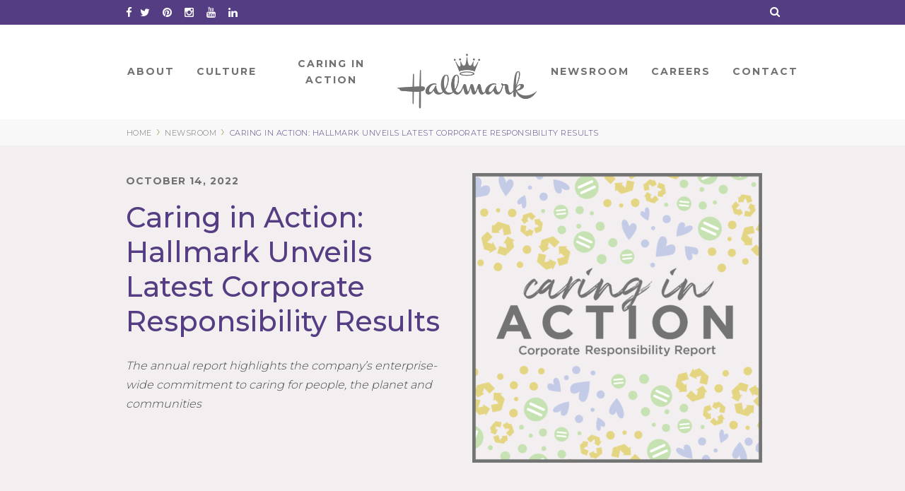

--- FILE ---
content_type: text/html; charset=UTF-8
request_url: https://corporate.hallmark.com/news-article/caring-in-action-hallmark-unveils-latest-corporate-responsibility-results/
body_size: 10968
content:
<!DOCTYPE html><html
lang=en-US><head><meta
charset="UTF-8"><meta
http-equiv="X-UA-Compatible" content="IE=edge"><meta
name="viewport" content="width=device-width, initial-scale=1"><link
rel=pingback href=https://corporate.hallmark.com/xmlrpc.php>
 <script>(function(w,d,s,l,i){w[l]=w[l]||[];w[l].push({'gtm.start':
      new Date().getTime(),event:'gtm.js'});var f=d.getElementsByTagName(s)[0],
      j=d.createElement(s),dl=l!='dataLayer'?'&l='+l:'';j.async=true;j.src=
      'https://www.googletagmanager.com/gtm.js?id='+i+dl;f.parentNode.insertBefore(j,f);
    })(window,document,'script','dataLayer','GTM-M7Z34QH');</script> 
 <script>(function() { var co=document.createElement("script"); co.type="text/javascript"; co.async=true; co.src="https://xola.com/checkout.js"; var s=document.getElementsByTagName("script")[0]; s.parentNode.insertBefore(co, s); })();</script> <style>html { display:none }</style> <script>if (self == top) {
      document.documentElement.style.display = 'block';
    } else {
      top.location = self.location;
    }</script> <meta
name='robots' content='index, follow, max-image-preview:large, max-snippet:-1, max-video-preview:-1'><title>Caring in Action: Hallmark Unveils Latest Corporate Responsibility Results - Hallmark Corporate</title><link
rel=canonical href=https://corporate.hallmark.com/news-article/caring-in-action-hallmark-unveils-latest-corporate-responsibility-results/ ><meta
property="og:locale" content="en_US"><meta
property="og:type" content="article"><meta
property="og:title" content="Caring in Action: Hallmark Unveils Latest Corporate Responsibility Results - Hallmark Corporate"><meta
property="og:description" content="KANSAS CITY, Mo. (Oct. 14, 2022) – For the sixth consecutive year, Hallmark Cards, Inc. shared the results of its enterprise-wide corporate social responsibility (CSR) efforts with the release of the Caring in Action report. The report focuses on the company’s impact in the areas of diversity, equity and inclusion; community; and sustainability during 2021. [&hellip;]"><meta
property="og:url" content="https://corporate.hallmark.com/news-article/caring-in-action-hallmark-unveils-latest-corporate-responsibility-results/"><meta
property="og:site_name" content="Hallmark Corporate"><meta
property="article:modified_time" content="2022-12-22T21:00:35+00:00"><meta
property="og:image" content="https://corporate.hallmark.com/wp-content/uploads/2022/10/Caring-In-Action-Tile-2022.png"><meta
property="og:image:width" content="2605"><meta
property="og:image:height" content="2605"><meta
property="og:image:type" content="image/png"><meta
name="twitter:card" content="summary_large_image"><meta
name="twitter:label1" content="Est. reading time"><meta
name="twitter:data1" content="2 minutes"> <script type=application/ld+json class=yoast-schema-graph>{"@context":"https://schema.org","@graph":[{"@type":"WebPage","@id":"https://corporate.hallmark.com/news-article/caring-in-action-hallmark-unveils-latest-corporate-responsibility-results/","url":"https://corporate.hallmark.com/news-article/caring-in-action-hallmark-unveils-latest-corporate-responsibility-results/","name":"Caring in Action: Hallmark Unveils Latest Corporate Responsibility Results - Hallmark Corporate","isPartOf":{"@id":"https://corporate.hallmark.com/#website"},"primaryImageOfPage":{"@id":"https://corporate.hallmark.com/news-article/caring-in-action-hallmark-unveils-latest-corporate-responsibility-results/#primaryimage"},"image":{"@id":"https://corporate.hallmark.com/news-article/caring-in-action-hallmark-unveils-latest-corporate-responsibility-results/#primaryimage"},"thumbnailUrl":"https://corporate.hallmark.com/wp-content/uploads/2022/10/Caring-In-Action-Tile-2022.png","datePublished":"2022-10-14T13:40:37+00:00","dateModified":"2022-12-22T21:00:35+00:00","inLanguage":"en-US","potentialAction":[{"@type":"ReadAction","target":["https://corporate.hallmark.com/news-article/caring-in-action-hallmark-unveils-latest-corporate-responsibility-results/"]}]},{"@type":"ImageObject","inLanguage":"en-US","@id":"https://corporate.hallmark.com/news-article/caring-in-action-hallmark-unveils-latest-corporate-responsibility-results/#primaryimage","url":"https://corporate.hallmark.com/wp-content/uploads/2022/10/Caring-In-Action-Tile-2022.png","contentUrl":"https://corporate.hallmark.com/wp-content/uploads/2022/10/Caring-In-Action-Tile-2022.png","width":2605,"height":2605,"caption":"Hallmark Caring in Action Report Title Cover"},{"@type":"WebSite","@id":"https://corporate.hallmark.com/#website","url":"https://corporate.hallmark.com/","name":"Hallmark Corporate","description":"Hallmark Corporate Information","potentialAction":[{"@type":"SearchAction","target":{"@type":"EntryPoint","urlTemplate":"https://corporate.hallmark.com/?s={search_term_string}"},"query-input":{"@type":"PropertyValueSpecification","valueRequired":true,"valueName":"search_term_string"}}],"inLanguage":"en-US"}]}</script> <link
rel=dns-prefetch href=//fonts.googleapis.com><link
rel=alternate type=application/rss+xml title="Hallmark Corporate &raquo; Feed" href=https://corporate.hallmark.com/feed/ ><link
rel=alternate type=application/rss+xml title="Hallmark Corporate &raquo; Comments Feed" href=https://corporate.hallmark.com/comments/feed/ ><link
rel=alternate title="oEmbed (JSON)" type=application/json+oembed href="https://corporate.hallmark.com/wp-json/oembed/1.0/embed?url=https%3A%2F%2Fcorporate.hallmark.com%2Fnews-article%2Fcaring-in-action-hallmark-unveils-latest-corporate-responsibility-results%2F"><link
rel=alternate title="oEmbed (XML)" type=text/xml+oembed href="https://corporate.hallmark.com/wp-json/oembed/1.0/embed?url=https%3A%2F%2Fcorporate.hallmark.com%2Fnews-article%2Fcaring-in-action-hallmark-unveils-latest-corporate-responsibility-results%2F&#038;format=xml"><style id=wp-img-auto-sizes-contain-inline-css>img:is([sizes=auto i],[sizes^="auto," i]){contain-intrinsic-size:3000px 1500px}
/*# sourceURL=wp-img-auto-sizes-contain-inline-css */</style><link
rel=stylesheet href=https://corporate.hallmark.com/wp-content/cache/minify/1/a5ff7.css media=all><style id=global-styles-inline-css>/*<![CDATA[*/:root{--wp--preset--aspect-ratio--square: 1;--wp--preset--aspect-ratio--4-3: 4/3;--wp--preset--aspect-ratio--3-4: 3/4;--wp--preset--aspect-ratio--3-2: 3/2;--wp--preset--aspect-ratio--2-3: 2/3;--wp--preset--aspect-ratio--16-9: 16/9;--wp--preset--aspect-ratio--9-16: 9/16;--wp--preset--color--black: #000000;--wp--preset--color--cyan-bluish-gray: #abb8c3;--wp--preset--color--white: #ffffff;--wp--preset--color--pale-pink: #f78da7;--wp--preset--color--vivid-red: #cf2e2e;--wp--preset--color--luminous-vivid-orange: #ff6900;--wp--preset--color--luminous-vivid-amber: #fcb900;--wp--preset--color--light-green-cyan: #7bdcb5;--wp--preset--color--vivid-green-cyan: #00d084;--wp--preset--color--pale-cyan-blue: #8ed1fc;--wp--preset--color--vivid-cyan-blue: #0693e3;--wp--preset--color--vivid-purple: #9b51e0;--wp--preset--gradient--vivid-cyan-blue-to-vivid-purple: linear-gradient(135deg,rgb(6,147,227) 0%,rgb(155,81,224) 100%);--wp--preset--gradient--light-green-cyan-to-vivid-green-cyan: linear-gradient(135deg,rgb(122,220,180) 0%,rgb(0,208,130) 100%);--wp--preset--gradient--luminous-vivid-amber-to-luminous-vivid-orange: linear-gradient(135deg,rgb(252,185,0) 0%,rgb(255,105,0) 100%);--wp--preset--gradient--luminous-vivid-orange-to-vivid-red: linear-gradient(135deg,rgb(255,105,0) 0%,rgb(207,46,46) 100%);--wp--preset--gradient--very-light-gray-to-cyan-bluish-gray: linear-gradient(135deg,rgb(238,238,238) 0%,rgb(169,184,195) 100%);--wp--preset--gradient--cool-to-warm-spectrum: linear-gradient(135deg,rgb(74,234,220) 0%,rgb(151,120,209) 20%,rgb(207,42,186) 40%,rgb(238,44,130) 60%,rgb(251,105,98) 80%,rgb(254,248,76) 100%);--wp--preset--gradient--blush-light-purple: linear-gradient(135deg,rgb(255,206,236) 0%,rgb(152,150,240) 100%);--wp--preset--gradient--blush-bordeaux: linear-gradient(135deg,rgb(254,205,165) 0%,rgb(254,45,45) 50%,rgb(107,0,62) 100%);--wp--preset--gradient--luminous-dusk: linear-gradient(135deg,rgb(255,203,112) 0%,rgb(199,81,192) 50%,rgb(65,88,208) 100%);--wp--preset--gradient--pale-ocean: linear-gradient(135deg,rgb(255,245,203) 0%,rgb(182,227,212) 50%,rgb(51,167,181) 100%);--wp--preset--gradient--electric-grass: linear-gradient(135deg,rgb(202,248,128) 0%,rgb(113,206,126) 100%);--wp--preset--gradient--midnight: linear-gradient(135deg,rgb(2,3,129) 0%,rgb(40,116,252) 100%);--wp--preset--font-size--small: 13px;--wp--preset--font-size--medium: 20px;--wp--preset--font-size--large: 36px;--wp--preset--font-size--x-large: 42px;--wp--preset--spacing--20: 0.44rem;--wp--preset--spacing--30: 0.67rem;--wp--preset--spacing--40: 1rem;--wp--preset--spacing--50: 1.5rem;--wp--preset--spacing--60: 2.25rem;--wp--preset--spacing--70: 3.38rem;--wp--preset--spacing--80: 5.06rem;--wp--preset--shadow--natural: 6px 6px 9px rgba(0, 0, 0, 0.2);--wp--preset--shadow--deep: 12px 12px 50px rgba(0, 0, 0, 0.4);--wp--preset--shadow--sharp: 6px 6px 0px rgba(0, 0, 0, 0.2);--wp--preset--shadow--outlined: 6px 6px 0px -3px rgb(255, 255, 255), 6px 6px rgb(0, 0, 0);--wp--preset--shadow--crisp: 6px 6px 0px rgb(0, 0, 0);}:where(.is-layout-flex){gap: 0.5em;}:where(.is-layout-grid){gap: 0.5em;}body .is-layout-flex{display: flex;}.is-layout-flex{flex-wrap: wrap;align-items: center;}.is-layout-flex > :is(*, div){margin: 0;}body .is-layout-grid{display: grid;}.is-layout-grid > :is(*, div){margin: 0;}:where(.wp-block-columns.is-layout-flex){gap: 2em;}:where(.wp-block-columns.is-layout-grid){gap: 2em;}:where(.wp-block-post-template.is-layout-flex){gap: 1.25em;}:where(.wp-block-post-template.is-layout-grid){gap: 1.25em;}.has-black-color{color: var(--wp--preset--color--black) !important;}.has-cyan-bluish-gray-color{color: var(--wp--preset--color--cyan-bluish-gray) !important;}.has-white-color{color: var(--wp--preset--color--white) !important;}.has-pale-pink-color{color: var(--wp--preset--color--pale-pink) !important;}.has-vivid-red-color{color: var(--wp--preset--color--vivid-red) !important;}.has-luminous-vivid-orange-color{color: var(--wp--preset--color--luminous-vivid-orange) !important;}.has-luminous-vivid-amber-color{color: var(--wp--preset--color--luminous-vivid-amber) !important;}.has-light-green-cyan-color{color: var(--wp--preset--color--light-green-cyan) !important;}.has-vivid-green-cyan-color{color: var(--wp--preset--color--vivid-green-cyan) !important;}.has-pale-cyan-blue-color{color: var(--wp--preset--color--pale-cyan-blue) !important;}.has-vivid-cyan-blue-color{color: var(--wp--preset--color--vivid-cyan-blue) !important;}.has-vivid-purple-color{color: var(--wp--preset--color--vivid-purple) !important;}.has-black-background-color{background-color: var(--wp--preset--color--black) !important;}.has-cyan-bluish-gray-background-color{background-color: var(--wp--preset--color--cyan-bluish-gray) !important;}.has-white-background-color{background-color: var(--wp--preset--color--white) !important;}.has-pale-pink-background-color{background-color: var(--wp--preset--color--pale-pink) !important;}.has-vivid-red-background-color{background-color: var(--wp--preset--color--vivid-red) !important;}.has-luminous-vivid-orange-background-color{background-color: var(--wp--preset--color--luminous-vivid-orange) !important;}.has-luminous-vivid-amber-background-color{background-color: var(--wp--preset--color--luminous-vivid-amber) !important;}.has-light-green-cyan-background-color{background-color: var(--wp--preset--color--light-green-cyan) !important;}.has-vivid-green-cyan-background-color{background-color: var(--wp--preset--color--vivid-green-cyan) !important;}.has-pale-cyan-blue-background-color{background-color: var(--wp--preset--color--pale-cyan-blue) !important;}.has-vivid-cyan-blue-background-color{background-color: var(--wp--preset--color--vivid-cyan-blue) !important;}.has-vivid-purple-background-color{background-color: var(--wp--preset--color--vivid-purple) !important;}.has-black-border-color{border-color: var(--wp--preset--color--black) !important;}.has-cyan-bluish-gray-border-color{border-color: var(--wp--preset--color--cyan-bluish-gray) !important;}.has-white-border-color{border-color: var(--wp--preset--color--white) !important;}.has-pale-pink-border-color{border-color: var(--wp--preset--color--pale-pink) !important;}.has-vivid-red-border-color{border-color: var(--wp--preset--color--vivid-red) !important;}.has-luminous-vivid-orange-border-color{border-color: var(--wp--preset--color--luminous-vivid-orange) !important;}.has-luminous-vivid-amber-border-color{border-color: var(--wp--preset--color--luminous-vivid-amber) !important;}.has-light-green-cyan-border-color{border-color: var(--wp--preset--color--light-green-cyan) !important;}.has-vivid-green-cyan-border-color{border-color: var(--wp--preset--color--vivid-green-cyan) !important;}.has-pale-cyan-blue-border-color{border-color: var(--wp--preset--color--pale-cyan-blue) !important;}.has-vivid-cyan-blue-border-color{border-color: var(--wp--preset--color--vivid-cyan-blue) !important;}.has-vivid-purple-border-color{border-color: var(--wp--preset--color--vivid-purple) !important;}.has-vivid-cyan-blue-to-vivid-purple-gradient-background{background: var(--wp--preset--gradient--vivid-cyan-blue-to-vivid-purple) !important;}.has-light-green-cyan-to-vivid-green-cyan-gradient-background{background: var(--wp--preset--gradient--light-green-cyan-to-vivid-green-cyan) !important;}.has-luminous-vivid-amber-to-luminous-vivid-orange-gradient-background{background: var(--wp--preset--gradient--luminous-vivid-amber-to-luminous-vivid-orange) !important;}.has-luminous-vivid-orange-to-vivid-red-gradient-background{background: var(--wp--preset--gradient--luminous-vivid-orange-to-vivid-red) !important;}.has-very-light-gray-to-cyan-bluish-gray-gradient-background{background: var(--wp--preset--gradient--very-light-gray-to-cyan-bluish-gray) !important;}.has-cool-to-warm-spectrum-gradient-background{background: var(--wp--preset--gradient--cool-to-warm-spectrum) !important;}.has-blush-light-purple-gradient-background{background: var(--wp--preset--gradient--blush-light-purple) !important;}.has-blush-bordeaux-gradient-background{background: var(--wp--preset--gradient--blush-bordeaux) !important;}.has-luminous-dusk-gradient-background{background: var(--wp--preset--gradient--luminous-dusk) !important;}.has-pale-ocean-gradient-background{background: var(--wp--preset--gradient--pale-ocean) !important;}.has-electric-grass-gradient-background{background: var(--wp--preset--gradient--electric-grass) !important;}.has-midnight-gradient-background{background: var(--wp--preset--gradient--midnight) !important;}.has-small-font-size{font-size: var(--wp--preset--font-size--small) !important;}.has-medium-font-size{font-size: var(--wp--preset--font-size--medium) !important;}.has-large-font-size{font-size: var(--wp--preset--font-size--large) !important;}.has-x-large-font-size{font-size: var(--wp--preset--font-size--x-large) !important;}
/*# sourceURL=global-styles-inline-css *//*]]>*/</style><style id=classic-theme-styles-inline-css>/*! This file is auto-generated */
.wp-block-button__link{color:#fff;background-color:#32373c;border-radius:9999px;box-shadow:none;text-decoration:none;padding:calc(.667em + 2px) calc(1.333em + 2px);font-size:1.125em}.wp-block-file__button{background:#32373c;color:#fff;text-decoration:none}
/*# sourceURL=/wp-includes/css/classic-themes.min.css */</style><link
rel=stylesheet href=https://corporate.hallmark.com/wp-content/cache/minify/1/a6d8e.css media=all><link
rel=stylesheet id=google-fonts-css href='https://fonts.googleapis.com/css?family=Montserrat%3A200%2C300%2C400%2C500%2C700%2C800%7CMontserrat+Alternates%3A400%2C700&#038;ver=538f7e89462c3ed927f03f59277324c3' type=text/css media=all><link
rel=stylesheet id=hall-font-awesome-css href='https://corporate.hallmark.com/wp-content/themes/Hallmark/css/font-awesome.min.css?ver=538f7e89462c3ed927f03f59277324c3' type=text/css media=all><link
rel=stylesheet href=https://corporate.hallmark.com/wp-content/cache/minify/1/ce7dc.css media=all> <script src="https://corporate.hallmark.com/wp-includes/js/jquery/jquery.min.js?ver=3.7.1" id=jquery-core-js></script> <script src="https://corporate.hallmark.com/wp-includes/js/jquery/jquery-migrate.min.js?ver=3.4.1" id=jquery-migrate-js></script> <script src="https://corporate.hallmark.com/wp-content/themes/Hallmark/js/lity/lity.min.js?ver=538f7e89462c3ed927f03f59277324c3" id=lity-js></script> <script src="https://corporate.hallmark.com/wp-content/themes/Hallmark/js/slick/slick.min.js?ver=538f7e89462c3ed927f03f59277324c3" id=slick-js></script> <script src="https://corporate.hallmark.com/wp-content/themes/Hallmark/js/site.js?ver=1767806499" id=hall-scripts-js></script> <script src="https://corporate.hallmark.com/wp-content/themes/Hallmark/js/feature-modal.js?ver=538f7e89462c3ed927f03f59277324c3" id=hall-modal-js></script> <script src="https://corporate.hallmark.com/wp-content/themes/Hallmark/js/feature-page-overview-box.js?ver=538f7e89462c3ed927f03f59277324c3" id=hall-ov-box-js></script> <script src="https://corporate.hallmark.com/wp-content/themes/Hallmark/js/feature-tabs.js?ver=538f7e89462c3ed927f03f59277324c3" id=hall-tabs-js></script> <script src="https://corporate.hallmark.com/wp-content/themes/Hallmark/js/feature-product-carousel.js?ver=538f7e89462c3ed927f03f59277324c3" id=hall-prod-car-js></script> <script src="https://corporate.hallmark.com/wp-content/themes/Hallmark/js/feature-site-search.js?ver=538f7e89462c3ed927f03f59277324c3" id=hall-site-search-js></script> <script src="https://corporate.hallmark.com/wp-content/themes/Hallmark/js/feature-register-to-download.js?ver=538f7e89462c3ed927f03f59277324c3" id=hall-register-to-download-js></script> <script src="https://corporate.hallmark.com/wp-content/themes/Hallmark/js/scrollreveal/scrollreveal.min.js?ver=538f7e89462c3ed927f03f59277324c3" id=scrollReveal-js></script> <link
rel=https://api.w.org/ href=https://corporate.hallmark.com/wp-json/ ><link
rel=EditURI type=application/rsd+xml title=RSD href=https://corporate.hallmark.com/xmlrpc.php?rsd><link
rel=shortlink href='https://corporate.hallmark.com/?p=15193'> <script>var jQueryMigrateHelperHasSentDowngrade = false;

			window.onerror = function( msg, url, line, col, error ) {
				// Break out early, do not processing if a downgrade reqeust was already sent.
				if ( jQueryMigrateHelperHasSentDowngrade ) {
					return true;
                }

				var xhr = new XMLHttpRequest();
				var nonce = 'c3f64c29ee';
				var jQueryFunctions = [
					'andSelf',
					'browser',
					'live',
					'boxModel',
					'support.boxModel',
					'size',
					'swap',
					'clean',
					'sub',
                ];
				var match_pattern = /\)\.(.+?) is not a function/;
                var erroredFunction = msg.match( match_pattern );

                // If there was no matching functions, do not try to downgrade.
                if ( null === erroredFunction || typeof erroredFunction !== 'object' || typeof erroredFunction[1] === "undefined" || -1 === jQueryFunctions.indexOf( erroredFunction[1] ) ) {
                    return true;
                }

                // Set that we've now attempted a downgrade request.
                jQueryMigrateHelperHasSentDowngrade = true;

				xhr.open( 'POST', 'https://corporate.hallmark.com/wp-admin/admin-ajax.php' );
				xhr.setRequestHeader( 'Content-Type', 'application/x-www-form-urlencoded' );
				xhr.onload = function () {
					var response,
                        reload = false;

					if ( 200 === xhr.status ) {
                        try {
                        	response = JSON.parse( xhr.response );

                        	reload = response.data.reload;
                        } catch ( e ) {
                        	reload = false;
                        }
                    }

					// Automatically reload the page if a deprecation caused an automatic downgrade, ensure visitors get the best possible experience.
					if ( reload ) {
						location.reload();
                    }
				};

				xhr.send( encodeURI( 'action=jquery-migrate-downgrade-version&_wpnonce=' + nonce ) );

				// Suppress error alerts in older browsers
				return true;
			}</script> <script>var ajaxurl = "https://corporate.hallmark.com/wp-admin/admin-ajax.php";</script></head><body
class="wp-singular news-article-template-default single single-news-article postid-15193 wp-theme-Hallmark" >
<noscript><iframe
src="https://www.googletagmanager.com/ns.html?id=GTM-M7Z34QH" height=0 width=0 style=display:none;visibility:hidden></iframe></noscript><a
class=screen-reader-text href=#main>Skip to Content</a><header
id=masthead class=site-header role=banner><div
class="social-bar desktop-only"><div
class=constrain>
<a
target=_blank href=http://www.facebook.com/HALLMARK><i
aria-hidden=true title=Facebook class="fa fa-facebook"></i><span
class=sr-only>Facebook</span></a>
<a
target=_blank href=http://twitter.com/hallmark><i
aria-hidden=true class="fa fa-twitter"></i><span
class=sr-only>Twitter</span></a>
<a
target=_blank href=http://www.pinterest.com/hallmark/ ><i
aria-hidden=true class="fa fa-pinterest"></i><span
class=sr-only>Pinterest</span></a>
<a
target=_blank href=http://instagram.com/hallmark><i
aria-hidden=true class="fa fa-instagram"></i><span
class=sr-only>Instagram</span></a>
<a
target=_blank href=http://www.youtube.com/hallmarkcards><i
aria-hidden=true class="fa fa-youtube"></i><span
class=sr-only>YouTube</span></a>
<a
target=_blank href=https://www.linkedin.com/company-beta/4798/ ><i
aria-hidden=true class="fa fa-linkedin"></i><span
class=sr-only>LinkedIn</span></a>
<i
class="fa fa-search"></i></div></div><div
class="row constrain"><div
class=search-box><div
class="row constrain"><div
class="eleven columns"><form
title=search method=get class=search-form action=https://corporate.hallmark.com>
<input
title=search placeholder="What can we help you find?" class=search-field type=text name=s>
<input
title=submit type=submit class=search-submit  value=&rsaquo;></form></div><div
class="one column desktop-only">
<img
src=/wp-content/themes/Hallmark/images/close-light.png class=close-search alt="Close Menu"></div></div></div><nav
id=site-navigation class=main-navigation role=navigation><div
class=menu-toggle>
<button
class=tablet-only aria-controls=primary-menu aria-expanded=false><i
class="fa fa-bars open-menu"></i><img
src=/wp-content/themes/Hallmark/images/close-light.png class=close-menu alt="Close Search"></button></div><div
class=menu-primary-container><ul
id=primary-menu class=menu><li
id=menu-item-102 class="no-click menu-item menu-item-type-custom menu-item-object-custom menu-item-has-children menu-item-102"><a
tabindex=1 role=button >About</a><ul
class=sub-menu>
<li
id=menu-item-292 class="menu-item menu-item-type-post_type menu-item-object-page menu-item-292"><a
href=https://corporate.hallmark.com/about/hallmark-cards-company/ >About Hallmark</a></li>
<li
id=menu-item-289 class="menu-item menu-item-type-post_type menu-item-object-about menu-item-289"><a
href=https://corporate.hallmark.com/about/hallmark-cards-company/leadership/ >Leadership</a></li>
<li
id=menu-item-287 class="menu-item menu-item-type-post_type menu-item-object-about menu-item-287"><a
href=https://corporate.hallmark.com/about/hallmark-cards-company/our-businesses/ >Our Businesses</a></li>
<li
id=menu-item-478 class="menu-item menu-item-type-post_type menu-item-object-about menu-item-478"><a
href=https://corporate.hallmark.com/about/hallmark-cards-company/history/ >History</a></li>
<li
id=menu-item-476 class="menu-item menu-item-type-post_type menu-item-object-about menu-item-476"><a
href=https://corporate.hallmark.com/about/hallmark-cards-company/hallmark-visitors-center/ >Hallmark Visitors Center</a></li></ul>
</li>
<li
id=menu-item-145 class="no-click menu-item menu-item-type-custom menu-item-object-custom menu-item-has-children menu-item-145"><a
tabindex=2 role=button >Culture</a><ul
class=sub-menu>
<li
id=menu-item-35 class="menu-item menu-item-type-post_type menu-item-object-page menu-item-35"><a
href=https://corporate.hallmark.com/culture/hallmark-family/ >Culture</a></li>
<li
id=menu-item-493 class="menu-item menu-item-type-post_type menu-item-object-culture menu-item-493"><a
href=https://corporate.hallmark.com/culture/hallmark-family/vision-beliefs-values/ >Vision, Beliefs &#038; Values</a></li>
<li
id=menu-item-487 class="menu-item menu-item-type-post_type menu-item-object-culture menu-item-487"><a
href=https://corporate.hallmark.com/culture/hallmark-family/creativity/ >Creativity</a></li>
<li
id=menu-item-1541 class="menu-item menu-item-type-post_type menu-item-object-culture menu-item-1541"><a
href=https://corporate.hallmark.com/culture/hallmark-family/diversity-inclusion-3/ >Inclusion</a></li>
<li
id=menu-item-15106 class="menu-item menu-item-type-post_type menu-item-object-culture menu-item-15106"><a
href=https://corporate.hallmark.com/culture/hallmark-family/sustainability/ >Sustainability</a></li>
<li
id=menu-item-12256 class="menu-item menu-item-type-post_type menu-item-object-culture menu-item-12256"><a
href=https://corporate.hallmark.com/culture/hallmark-family/community-involvement/ >Community Involvement</a></li></ul>
</li>
<li
id=menu-item-144 class="no-click social-responsibility menu-item menu-item-type-custom menu-item-object-custom menu-item-has-children menu-item-144"><a
tabindex=3 role=button >Caring In Action</a><ul
class=sub-menu>
<li
id=menu-item-15882 class="menu-item menu-item-type-post_type menu-item-object-citizenship menu-item-15882"><a
href=https://corporate.hallmark.com/citizenship/csrcaringinaction-2021-3/ >Caring in Action</a></li>
<li
id=menu-item-15885 class="menu-item menu-item-type-post_type menu-item-object-citizenship menu-item-15885"><a
href=https://corporate.hallmark.com/citizenship/ourpeople-2021-2/ >Care for Our People</a></li>
<li
id=menu-item-15884 class="menu-item menu-item-type-post_type menu-item-object-citizenship menu-item-15884"><a
href=https://corporate.hallmark.com/citizenship/ourcommunity-2021/ >Care for Our Community</a></li>
<li
id=menu-item-15883 class="menu-item menu-item-type-post_type menu-item-object-citizenship menu-item-15883"><a
href=https://corporate.hallmark.com/citizenship/ourplanet-2021-2/ >Care for Our Planet</a></li></ul>
</li>
<li
id=menu-item-229 class="logo menu-item menu-item-type-custom menu-item-object-custom menu-item-home menu-item-229"><a
href=http://corporate.hallmark.com/ > Home</a></li>
<li
id=menu-item-143 class="no-click menu-item menu-item-type-custom menu-item-object-custom menu-item-has-children menu-item-143"><a
tabindex=4 role=button >Newsroom</a><ul
class=sub-menu>
<li
id=menu-item-36 class="menu-item menu-item-type-post_type menu-item-object-page menu-item-36"><a
href=https://corporate.hallmark.com/hallmark-news/newsroom/ >Newsroom Home</a></li>
<li
id=menu-item-141 class="menu-item menu-item-type-post_type menu-item-object-page menu-item-141"><a
href=https://corporate.hallmark.com/hallmark-news/news/ >News</a></li>
<li
id=menu-item-173 class="menu-item menu-item-type-post_type menu-item-object-page menu-item-173"><a
href=https://corporate.hallmark.com/hallmark-news/holidays-occasions/ >Holidays &amp; Occasions</a></li>
<li
id=menu-item-505 class="menu-item menu-item-type-post_type menu-item-object-hallmark-news menu-item-505"><a
href=https://corporate.hallmark.com/hallmark-news/news/media-contacts/ >Media Inquiries</a></li></ul>
</li>
<li
id=menu-item-146 class="no-click menu-item menu-item-type-custom menu-item-object-custom menu-item-has-children menu-item-146"><a
tabindex=5 role=button >Careers</a><ul
class=sub-menu>
<li
id=menu-item-32 class="menu-item menu-item-type-post_type menu-item-object-page menu-item-32"><a
href=https://corporate.hallmark.com/careers/jobs-at-hallmark/ >Careers</a></li></ul>
</li>
<li
id=menu-item-147 class="no-click menu-item menu-item-type-custom menu-item-object-custom menu-item-has-children menu-item-147"><a
tabindex=6 role=button >Contact</a><ul
class=sub-menu>
<li
id=menu-item-34 class="menu-item menu-item-type-post_type menu-item-object-page menu-item-34"><a
href=https://corporate.hallmark.com/contact/contact-hallmark/ >Contact</a></li></ul>
</li></ul></div></nav>
<i
class="fa fa-search tablet-only"></i><div
id=logo class=tablet-only><a
href=/ ><img
src=/wp-content/themes/Hallmark/images/logo-purple.png alt=Hallmark></a></div></div><div
id=breadcrumbs class=desktop-only><div
class="constrain content">
<span><a
title="Go to Hallmark Corporate." href=https://corporate.hallmark.com class=home><span>Home</span></a></span>›<span><a
title="Go to Newsroom." href=/hallmark-news/newsroom/ class><span>Newsroom</span></a></span>›<span><span>Caring in Action: Hallmark Unveils Latest Corporate Responsibility Results</span></span></div></div></header><div
class=main id=main><div
class="gray-bg news-article"><div
class="constrain content hero-section"><section
class="ov-box has-thumb"><div
class=left><div
class="date subheading">October 14, 2022</div><h1 class="page-title">Caring in Action: Hallmark Unveils Latest Corporate Responsibility Results</h1><div
class="text wysiwyg"><p><em>The annual report highlights the company&#8217;s enterprise-wide commitment to caring for people, the planet and communities</em></p></div></div><div
class=right><div
class=featured><img
width=410 height=410 src=https://corporate.hallmark.com/wp-content/uploads/2022/10/Caring-In-Action-Tile-2022-410x410.png class="attachment-overview-box-lg size-overview-box-lg wp-post-image" alt="Hallmark Caring in Action Report Title Cover" decoding=async fetchpriority=high srcset="https://corporate.hallmark.com/wp-content/uploads/2022/10/Caring-In-Action-Tile-2022-410x410.png 410w, https://corporate.hallmark.com/wp-content/uploads/2022/10/Caring-In-Action-Tile-2022-600x600.png 600w, https://corporate.hallmark.com/wp-content/uploads/2022/10/Caring-In-Action-Tile-2022-1024x1024.png 1024w, https://corporate.hallmark.com/wp-content/uploads/2022/10/Caring-In-Action-Tile-2022-300x300.png 300w, https://corporate.hallmark.com/wp-content/uploads/2022/10/Caring-In-Action-Tile-2022-768x768.png 768w, https://corporate.hallmark.com/wp-content/uploads/2022/10/Caring-In-Action-Tile-2022-1536x1536.png 1536w, https://corporate.hallmark.com/wp-content/uploads/2022/10/Caring-In-Action-Tile-2022-2048x2048.png 2048w, https://corporate.hallmark.com/wp-content/uploads/2022/10/Caring-In-Action-Tile-2022-72x72.png 72w, https://corporate.hallmark.com/wp-content/uploads/2022/10/Caring-In-Action-Tile-2022-160x160.png 160w, https://corporate.hallmark.com/wp-content/uploads/2022/10/Caring-In-Action-Tile-2022-215x215.png 215w, https://corporate.hallmark.com/wp-content/uploads/2022/10/Caring-In-Action-Tile-2022-250x250.png 250w" sizes="(max-width: 410px) 100vw, 410px"></div></div></section></div></div><div
class=white-bg><div
class="row constrain content"><div
class="nine columns"><p><strong>KANSAS CITY, Mo. (Oct. 14, 2022)</strong> – For the sixth consecutive year, Hallmark Cards, Inc. shared the results of its enterprise-wide corporate social responsibility (CSR) efforts with the release of the <a
href=https://corporate.hallmark.com/citizenship/csrcaringinaction-2021/ >Caring in Action report</a>. The report focuses on the company’s impact in the areas of diversity, equity and inclusion; community; and sustainability during 2021.</p><p>The Caring in Action report features stories from Hallmark&#8217;s portfolio of businesses – including <a
href=https://corporate.hallmark.com/about/hallmark-cards-company/our-businesses/hallmark-global/ >Hallmark Global</a>, <a
href=https://corporate.hallmark.com/about/hallmark-cards-company/our-businesses/crayola/ >Crayola</a> and <a
href=https://corporate.hallmark.com/about/hallmark-cards-company/our-businesses/crown-media/ >Hallmark Media</a> – and reflects three core commitments: Care for our People, Care for our Community and Care for our Planet.</p><p>“Responding to the growing, universal need for caring is central to the purpose and promises of our brands,” said Mike Perry, President and CEO of Hallmark Cards, Inc. “While our work is never done, we’re energized by the momentum we’ve gained as we work toward our goals and help people live more caring, connected lives full of meaningful moments.”</p><p>As part of Hallmark’s CSR strategy, the company currently aligns with five <a
href=https://sdgs.un.org/goals>United Nations Sustainable Development Goals</a> (SDGs): Quality Education; Gender Equality; Sustainable Cities and Communities; Responsible Consumption and Production; and Life on Land. Hallmark also has two key goals that are unique to its corporate culture: Arts and Culture, and Family and Kids.</p><p>A few highlights from the report include:</p><ul>
<li>Employees across all of Hallmark&#8217;s businesses donated 265,000 meals and accumulated more than 30,000 volunteer hours.</li>
<li>Enterprise-wide, the company reduced CO2 emissions by 130,000 metric tons, decreased water use by 69 million gallons and diverted 35 million pounds of waste from landfills.</li>
<li>The company received a perfect score on the Human Rights Campaign’s 2021 Corporate Equality Index and earned the designation as one of the “Best Places to Work for LGBTQ+ Equality,” in addition to being recognized by Forbes and Statista as one of “America&#8217;s Best Employers for Women.”</li></ul><p>Hallmark is proud of the progress made in 2021 and will continue to use its culture of caring to create meaningful action for employees, communities and the planet. In the coming months, additional stories showcasing Hallmark’s efforts will become available as part of the always-on digital Caring in Action report.</p></div><div
class="three columns right-col"><h4>Media Contacts</h4><p>Hannah Franz<br>Hallmark Cards, Inc.<br><a
href=mailto:newsroom@hallmark.com target=_blank rel=noopener>newsroom@hallmark.com</a></p></div></div><div
class=gray-bg><div
class="constrain content"><h3>About Hallmark</h3><div
class=textwidget><p><strong>About Hallmark</strong></p><p>For more than 100 years, family-owned Hallmark Cards, Inc. has been dedicated to creating a more emotionally connected world. Headquartered in Kansas City, Missouri, and employing more than 20,000 worldwide, the company operates a diversified portfolio of businesses. The <a
href=http://www.hallmark.com/ >Hallmark</a> business designs and sells greeting cards, gifts, ornaments and gift packaging in more than 30 languages with distribution in nearly 100 countries and 100,000 rooftops worldwide, including a network of company-owned and independently-owned Hallmark Gold Crown stores in five countries. <a
href=https://corporate.crownmedia.com/#/ >Hallmark Media</a> is entertainment’s leading destination for feel-good content and operates three cable networks – Hallmark Channel, Hallmark Mystery, and Hallmark Family. <a
href=https://www.hallmarkplus.com/ >Hallmark+</a>, launched in 2024, is our streaming service and membership program delivering the very best of Hallmark all in one place, featuring a blend of all new, exclusive original series, movies, and other feel-good content plus monthly discounts and rewards for shopping at Hallmark retail stores and at <a
href=http://hallmark.com/ >Hallmark.com</a>. <a
href=https://www.crowncenter.com/ >Crown Center</a> is a real estate development company that manages the 85-acre hotel, office, entertainment and residential campus surrounding Hallmark’s headquarters. <a
href=http://www.crayola.com/ >Crayola<sup>®</sup></a> offers a wide range of art materials and creative play toys designed to spark children’s creativity around the globe. For more information, visit <a
href=http://www.hallmark.com/ >Hallmark.com</a>. Connect on <a
href=http://www.instagram.com/Hallmark>Instagram</a>, <a
href=https://www.tiktok.com/@hallmark>TikTok</a>, <a
href=http://www.facebook.com/Hallmark>Facebook</a>, <a
href=https://www.pinterest.com/hallmark/ >Pinterest</a>, <a
href=https://www.youtube.com/user/hallmarkcards>YouTube</a>, and <a
href=https://www.linkedin.com/company/hallmark-cards>LinkedIn</a>.</p></div></div></div><div
class="row white-bg"><div
class="constrain content"><div
class=section-intro><div
class=subheading>HALLMARK TODAY</div><h3>Recent News</h3></div><div
class=row><div
class="news-listings news-recent"><div
class=news-listing><div
class=news-listing__image><a
href=https://corporate.hallmark.com/news-article/hallmark-celebrates-everyday-connection-with-new-semi-annual-sale-on-greeting-cards-jan-15-31/ >
<img
width=410 height=410 src=https://corporate.hallmark.com/wp-content/uploads/2026/01/BOGO50_V03_SocialCarousel_A-1-410x410.jpg class="attachment-overview-box-lg size-overview-box-lg wp-post-image" alt decoding=async loading=lazy srcset="https://corporate.hallmark.com/wp-content/uploads/2026/01/BOGO50_V03_SocialCarousel_A-1-410x410.jpg 410w, https://corporate.hallmark.com/wp-content/uploads/2026/01/BOGO50_V03_SocialCarousel_A-1-600x600.jpg 600w, https://corporate.hallmark.com/wp-content/uploads/2026/01/BOGO50_V03_SocialCarousel_A-1-1024x1024.jpg 1024w, https://corporate.hallmark.com/wp-content/uploads/2026/01/BOGO50_V03_SocialCarousel_A-1-300x300.jpg 300w, https://corporate.hallmark.com/wp-content/uploads/2026/01/BOGO50_V03_SocialCarousel_A-1-768x768.jpg 768w, https://corporate.hallmark.com/wp-content/uploads/2026/01/BOGO50_V03_SocialCarousel_A-1-150x150.jpg 150w, https://corporate.hallmark.com/wp-content/uploads/2026/01/BOGO50_V03_SocialCarousel_A-1-72x72.jpg 72w, https://corporate.hallmark.com/wp-content/uploads/2026/01/BOGO50_V03_SocialCarousel_A-1-160x160.jpg 160w, https://corporate.hallmark.com/wp-content/uploads/2026/01/BOGO50_V03_SocialCarousel_A-1-215x215.jpg 215w, https://corporate.hallmark.com/wp-content/uploads/2026/01/BOGO50_V03_SocialCarousel_A-1-250x250.jpg 250w, https://corporate.hallmark.com/wp-content/uploads/2026/01/BOGO50_V03_SocialCarousel_A-1.jpg 1440w" sizes="auto, (max-width: 410px) 100vw, 410px">  </a></div><div
class=news-content><div
class=subheading>
January 13, 2026</div>
<a
class=article-title href=https://corporate.hallmark.com/news-article/hallmark-celebrates-everyday-connection-with-new-semi-annual-sale-on-greeting-cards-jan-15-31/ >
Hallmark Celebrates Everyday Connection with New   Semi-Annual Sale on Greeting Cards, Jan. 15-31 </a></div></div><div
class=news-listing><div
class=news-listing__image><a
href=https://corporate.hallmark.com/news-article/the-hallmark-christmas-experience-a-hometown-holiday-christmas-special-to-be-filmed-during-weekend-one-of-the-hallmark-christmas-experience/ >
<img
width=410 height=410 src=https://corporate.hallmark.com/wp-content/uploads/2025/11/HCE_Mayors_Tree_Lighting_2024_11_29_edit-4-410x410.jpg class="attachment-overview-box-lg size-overview-box-lg wp-post-image" alt decoding=async loading=lazy srcset="https://corporate.hallmark.com/wp-content/uploads/2025/11/HCE_Mayors_Tree_Lighting_2024_11_29_edit-4-410x410.jpg 410w, https://corporate.hallmark.com/wp-content/uploads/2025/11/HCE_Mayors_Tree_Lighting_2024_11_29_edit-4-300x300.jpg 300w, https://corporate.hallmark.com/wp-content/uploads/2025/11/HCE_Mayors_Tree_Lighting_2024_11_29_edit-4-150x150.jpg 150w, https://corporate.hallmark.com/wp-content/uploads/2025/11/HCE_Mayors_Tree_Lighting_2024_11_29_edit-4-72x72.jpg 72w, https://corporate.hallmark.com/wp-content/uploads/2025/11/HCE_Mayors_Tree_Lighting_2024_11_29_edit-4-160x160.jpg 160w, https://corporate.hallmark.com/wp-content/uploads/2025/11/HCE_Mayors_Tree_Lighting_2024_11_29_edit-4-215x215.jpg 215w, https://corporate.hallmark.com/wp-content/uploads/2025/11/HCE_Mayors_Tree_Lighting_2024_11_29_edit-4-250x250.jpg 250w" sizes="auto, (max-width: 410px) 100vw, 410px">  </a></div><div
class=news-content><div
class=subheading>
November 20, 2025</div>
<a
class=article-title href=https://corporate.hallmark.com/news-article/the-hallmark-christmas-experience-a-hometown-holiday-christmas-special-to-be-filmed-during-weekend-one-of-the-hallmark-christmas-experience/ >
The Hallmark Christmas Experience: A Hometown Holiday Christmas Special to be filmed during Weekend One of the Hallmark Christmas Experience </a></div></div><div
class=news-listing><div
class=news-listing__image><a
href=https://corporate.hallmark.com/news-article/bring-joy-home-for-the-holidays-with-hallmark/ >
<img
width=410 height=410 src=https://corporate.hallmark.com/wp-content/uploads/2025/11/061925_033_PBABTM-410x410.jpg class="attachment-overview-box-lg size-overview-box-lg wp-post-image" alt="Hallmark Gift bag and greeting cards" decoding=async loading=lazy srcset="https://corporate.hallmark.com/wp-content/uploads/2025/11/061925_033_PBABTM-410x410.jpg 410w, https://corporate.hallmark.com/wp-content/uploads/2025/11/061925_033_PBABTM-300x300.jpg 300w, https://corporate.hallmark.com/wp-content/uploads/2025/11/061925_033_PBABTM-150x150.jpg 150w, https://corporate.hallmark.com/wp-content/uploads/2025/11/061925_033_PBABTM-72x72.jpg 72w, https://corporate.hallmark.com/wp-content/uploads/2025/11/061925_033_PBABTM-160x160.jpg 160w, https://corporate.hallmark.com/wp-content/uploads/2025/11/061925_033_PBABTM-215x215.jpg 215w, https://corporate.hallmark.com/wp-content/uploads/2025/11/061925_033_PBABTM-250x250.jpg 250w, https://corporate.hallmark.com/wp-content/uploads/2025/11/061925_033_PBABTM-400x400.jpg 400w, https://corporate.hallmark.com/wp-content/uploads/2025/11/061925_033_PBABTM-600x600.jpg 600w" sizes="auto, (max-width: 410px) 100vw, 410px">  </a></div><div
class=news-content><div
class=subheading>
November 6, 2025</div>
<a
class=article-title href=https://corporate.hallmark.com/news-article/bring-joy-home-for-the-holidays-with-hallmark/ >
Bring Joy Home for the Holidays with Hallmark </a></div></div></div></div>
<br><div
class=center>
<a
class="more-link left" href=/news onClick="hall_analytics_event('More News Link', 'Click', 'Recent News');" onkeypress="hall_analytics_event('More News Link', 'Click', 'Featured News');" >MORE NEWS</a> <a
class="more-link right" href=/subscribe>SUBSCRIBE</a></div></div></div></div></div><footer
class="site-footer center"><div
class="row-pad-40 constrain footer-navigation"><div
class="three columns"><div
class=menu-other-hallmark-sites-container><ul
id=footer-col-1 class=menu><li
id=menu-item-112 class="menu-item menu-item-type-custom menu-item-object-custom menu-item-112"><a
tabindex=7 role=button >Other Hallmark Sites</a></li>
<li
id=menu-item-108 class="menu-item menu-item-type-custom menu-item-object-custom menu-item-108"><a
target=_blank href=http://www.hallmark.com/ >Hallmark.com</a></li>
<li
id=menu-item-109 class="menu-item menu-item-type-custom menu-item-object-custom menu-item-109"><a
target=_blank href=http://www.hallmarkchannel.com/hallmark-hall-of-fame>Hallmark Hall of Fame</a></li>
<li
id=menu-item-110 class="menu-item menu-item-type-custom menu-item-object-custom menu-item-110"><a
target=_blank href=http://www.hallmarkchannel.com/ >Hallmark Channel</a></li>
<li
id=menu-item-111 class="menu-item menu-item-type-custom menu-item-object-custom menu-item-111"><a
target=_blank href=https://www.hallmark.com/more-from-hallmark>See All Hallmark Sites</a></li></ul></div></div><div
class="three columns"><div
class=menu-company-info-container><ul
id=footer-col-2 class=menu><li
id=menu-item-104 class="menu-item menu-item-type-custom menu-item-object-custom menu-item-104"><a
tabindex=8 role=button >Company Info</a></li>
<li
id=menu-item-584 class="menu-item menu-item-type-post_type menu-item-object-about menu-item-584"><a
href=https://corporate.hallmark.com/about/hallmark-cards-company/ >About Hallmark</a></li>
<li
id=menu-item-585 class="menu-item menu-item-type-post_type menu-item-object-about menu-item-585"><a
href=https://corporate.hallmark.com/about/hallmark-cards-company/history/ >Hallmark History</a></li>
<li
id=menu-item-586 class="menu-item menu-item-type-post_type menu-item-object-hallmark-news menu-item-586"><a
href=https://corporate.hallmark.com/hallmark-news/newsroom/ >U.S. Newsroom</a></li>
<li
id=menu-item-583 class="menu-item menu-item-type-custom menu-item-object-custom menu-item-583"><a
target=_blank href=http://ideas.hallmark.com/ >Hallmark Ideas</a></li></ul></div></div><div
class="three columns"><div
class=menu-opportunities-container><ul
id=footer-col-3 class=menu><li
id=menu-item-587 class="menu-item menu-item-type-custom menu-item-object-custom menu-item-587"><a
tabindex=9 role=button >Opportunities</a></li>
<li
id=menu-item-2682 class="menu-item menu-item-type-post_type menu-item-object-careers menu-item-2682"><a
href=https://corporate.hallmark.com/careers/jobs-at-hallmark/ >Careers</a></li>
<li
id=menu-item-2727 class="menu-item menu-item-type-custom menu-item-object-custom menu-item-2727"><a
target=_blank href=https://hmk.insitecareers.com/ >Freelance &#038; Temporary Jobs</a></li>
<li
id=menu-item-599 class="menu-item menu-item-type-custom menu-item-object-custom menu-item-599"><a
target=_blank href=http://www.growwithhallmark.com>Sell Hallmark Products</a></li>
<li
id=menu-item-598 class="menu-item menu-item-type-post_type menu-item-object-page menu-item-598"><a
href=https://corporate.hallmark.com/overview/ >Vendor Information</a></li></ul></div></div><div
class="three columns"><div
class=menu-resources-container><ul
id=footer-col-4 class=menu><li
id=menu-item-601 class="menu-item menu-item-type-custom menu-item-object-custom menu-item-601"><a
tabindex=10 role=button >Resources</a></li>
<li
id=menu-item-600 class="menu-item menu-item-type-post_type menu-item-object-contact menu-item-600"><a
href=https://corporate.hallmark.com/contact/contact-hallmark/ >Contact Us</a></li>
<li
id=menu-item-602 class="menu-item menu-item-type-custom menu-item-object-custom menu-item-602"><a
target=_blank href=https://care.hallmark.com/s/ >Customer Service</a></li>
<li
id=menu-item-603 class="menu-item menu-item-type-custom menu-item-object-custom menu-item-603"><a
target=_blank href=http://www.hallmark.com/stores/ >Store Locator</a></li>
<li
id=menu-item-1413 class="menu-item menu-item-type-post_type menu-item-object-page menu-item-1413"><a
href=https://corporate.hallmark.com/faqs/ >Frequently Asked Questions</a></li></ul></div></div></div><div
class="row-pad-20 center"><div
class=footer-to-top onClick="jQuery('html,body').animate({scrollTop:0},500);" onkeypress="jQuery('html,body').animate({scrollTop:0},500);" tabindex=0>
<i
class="fa fa-2x fa-caret-up"></i><BR>
BACK TO TOP</div></div><div
class=copyright><div
class="constrain row"><div
class="four columns">
&copy; 2026 Hallmark Licensing, LLC</div><div
class="six columns legal-nav"><div
class=menu-footer-legal-container><ul
id=legal-nav class=menu><li
id=menu-item-2685 class="menu-item menu-item-type-custom menu-item-object-custom menu-item-2685"><a
target=_blank href=http://explore.hallmark.com/legal/ >Legal</a></li>
<li
id=menu-item-2688 class="menu-item menu-item-type-custom menu-item-object-custom menu-item-2688"><a
target=_blank href=http://explore.hallmark.com/privacy/ >Privacy Policy</a></li>
<li
id=menu-item-15328 class="menu-item menu-item-type-custom menu-item-object-custom menu-item-15328"><a
href=https://www.hallmark.com/accessibility/ >Accessibility</a></li></ul></div></div></div></div></footer><div
class=to-top-trigger></div> <script type=speculationrules>{"prefetch":[{"source":"document","where":{"and":[{"href_matches":"/*"},{"not":{"href_matches":["/wp-*.php","/wp-admin/*","/wp-content/uploads/*","/wp-content/*","/wp-content/plugins/*","/wp-content/themes/Hallmark/*","/*\\?(.+)"]}},{"not":{"selector_matches":"a[rel~=\"nofollow\"]"}},{"not":{"selector_matches":".no-prefetch, .no-prefetch a"}}]},"eagerness":"conservative"}]}</script> <script src="https://corporate.hallmark.com/wp-includes/js/jquery/ui/core.min.js?ver=1.13.3" id=jquery-ui-core-js></script> <script src="https://corporate.hallmark.com/wp-includes/js/jquery/ui/mouse.min.js?ver=1.13.3" id=jquery-ui-mouse-js></script> <script src="https://corporate.hallmark.com/wp-includes/js/jquery/ui/resizable.min.js?ver=1.13.3" id=jquery-ui-resizable-js></script> <script src="https://corporate.hallmark.com/wp-includes/js/jquery/ui/draggable.min.js?ver=1.13.3" id=jquery-ui-draggable-js></script> <script src="https://corporate.hallmark.com/wp-includes/js/jquery/ui/controlgroup.min.js?ver=1.13.3" id=jquery-ui-controlgroup-js></script> <script src="https://corporate.hallmark.com/wp-includes/js/jquery/ui/checkboxradio.min.js?ver=1.13.3" id=jquery-ui-checkboxradio-js></script> <script src="https://corporate.hallmark.com/wp-includes/js/jquery/ui/button.min.js?ver=1.13.3" id=jquery-ui-button-js></script> <script src="https://corporate.hallmark.com/wp-includes/js/jquery/ui/dialog.min.js?ver=1.13.3" id=jquery-ui-dialog-js></script> <script src="https://corporate.hallmark.com/wp-content/themes/Hallmark/js/navigation.js?ver=20120206" id=navigation-js></script> <script src="https://corporate.hallmark.com/wp-content/themes/Hallmark/js/skip-link-focus-fix.js?ver=20130115" id=skip-link-focus-fix-js></script> <script src="https://corporate.hallmark.com/wp-includes/js/imagesloaded.min.js?ver=5.0.0" id=imagesloaded-js></script> <script src="https://corporate.hallmark.com/wp-includes/js/masonry.min.js?ver=4.2.2" id=masonry-js></script> <script type="text/javascript" src="/_Incapsula_Resource?SWJIYLWA=719d34d31c8e3a6e6fffd425f7e032f3&ns=1&cb=518538232" async></script></body></html>

--- FILE ---
content_type: application/javascript; charset=UTF-8
request_url: https://xola.com/checkout.js
body_size: 15361
content:
/*! // Build: production 2025-12-15T07:49:36 | Commit: 7cd7796 */!function(e){var t={};function n(o){if(t[o])return t[o].exports;var r=t[o]={i:o,l:!1,exports:{}};return e[o].call(r.exports,r,r.exports,n),r.l=!0,r.exports}n.m=e,n.c=t,n.d=function(e,t,o){n.o(e,t)||Object.defineProperty(e,t,{enumerable:!0,get:o})},n.r=function(e){"undefined"!=typeof Symbol&&Symbol.toStringTag&&Object.defineProperty(e,Symbol.toStringTag,{value:"Module"}),Object.defineProperty(e,"__esModule",{value:!0})},n.t=function(e,t){if(1&t&&(e=n(e)),8&t)return e;if(4&t&&"object"==typeof e&&e&&e.__esModule)return e;var o=Object.create(null);if(n.r(o),Object.defineProperty(o,"default",{enumerable:!0,value:e}),2&t&&"string"!=typeof e)for(var r in e)n.d(o,r,function(t){return e[t]}.bind(null,r));return o},n.n=function(e){var t=e&&e.__esModule?function(){return e.default}:function(){return e};return n.d(t,"a",t),t},n.o=function(e,t){return Object.prototype.hasOwnProperty.call(e,t)},n.p="",n(n.s=57)}([function(e,t){e.exports=function(e){var t=typeof e;return null!=e&&("object"==t||"function"==t)}},function(e,t,n){var o=n(8),r=n(23),a=n(24),i=o?o.toStringTag:void 0;e.exports=function(e){return null==e?void 0===e?"[object Undefined]":"[object Null]":i&&i in Object(e)?r(e):a(e)}},function(e,t,n){var o=n(9),r="object"==typeof self&&self&&self.Object===Object&&self,a=o||r||Function("return this")();e.exports=a},function(e,t){e.exports=function(e){return null!=e&&"object"==typeof e}},function(e,t,n){window,e.exports=function(e){var t={};function n(o){if(t[o])return t[o].exports;var r=t[o]={i:o,l:!1,exports:{}};return e[o].call(r.exports,r,r.exports,n),r.l=!0,r.exports}return n.m=e,n.c=t,n.d=function(e,t,o){n.o(e,t)||Object.defineProperty(e,t,{enumerable:!0,get:o})},n.r=function(e){"undefined"!=typeof Symbol&&Symbol.toStringTag&&Object.defineProperty(e,Symbol.toStringTag,{value:"Module"}),Object.defineProperty(e,"__esModule",{value:!0})},n.t=function(e,t){if(1&t&&(e=n(e)),8&t)return e;if(4&t&&"object"==typeof e&&e&&e.__esModule)return e;var o=Object.create(null);if(n.r(o),Object.defineProperty(o,"default",{enumerable:!0,value:e}),2&t&&"string"!=typeof e)for(var r in e)n.d(o,r,function(t){return e[t]}.bind(null,r));return o},n.n=function(e){var t=e&&e.__esModule?function(){return e.default}:function(){return e};return n.d(t,"a",t),t},n.o=function(e,t){return Object.prototype.hasOwnProperty.call(e,t)},n.p="",n(n.s=2)}([function(e,t,n){"use strict";var o=function(){function e(e,t){for(var n=0;n<t.length;n++){var o=t[n];o.enumerable=o.enumerable||!1,o.configurable=!0,"value"in o&&(o.writable=!0),Object.defineProperty(e,o.key,o)}}return function(t,n,o){return n&&e(t.prototype,n),o&&e(t,o),t}}(),r=function(){function e(){!function(e,t){if(!(e instanceof t))throw new TypeError("Cannot call a class as a function")}(this,e)}return o(e,null,[{key:"encode",value:function(e){return btoa(JSON.stringify(e)).replace(/\+/g,"-").replace(/\//g,"_").replace(/=/g,"~")}},{key:"decode",value:function(e){var t=arguments.length>1&&void 0!==arguments[1]?arguments[1]:{};try{return JSON.parse(atob(e.replace(/-/g,"+").replace(/_/g,"/").replace(/~/g,"=")))}catch(e){return t}}}]),e}();t.a=r},function(e,t,n){"use strict";(function(e){var o=n(0),r=function(){function e(e,t){for(var n=0;n<t.length;n++){var o=t[n];o.enumerable=o.enumerable||!1,o.configurable=!0,"value"in o&&(o.writable=!0),Object.defineProperty(e,o.key,o)}}return function(t,n,o){return n&&e(t.prototype,n),o&&e(t,o),t}}(),a=function(){function t(n){var o=arguments.length>1&&void 0!==arguments[1]?arguments[1]:this.createChannel(),r=arguments.length>2&&void 0!==arguments[2]?arguments[2]:null;!function(e,t){if(!(e instanceof t))throw new TypeError("Cannot call a class as a function")}(this,t),i.call(this),this.origin=this.getOrigin(n),this.channel=o,this.window=r,e.window.addEventListener("message",this.handleWindowMessage,!1)}return r(t,[{key:"attach",value:function(e){this.window=e}},{key:"createToken",value:function(){var e={origin:window.origin,channel:this.channel};return o.a.encode(e)}},{key:"getOrigin",value:function(e){var t=document.createElement("a");return t.href=e,t.origin}},{key:"send",value:function(e,t){if(this.window){var n={channel:this.channel,event:e,payload:t};return this.window.postMessage(JSON.stringify(n),this.origin)}}},{key:"on",value:function(e,t){var n=this;return this.listeners[e]?this.listeners[e].push(t):this.listeners[e]=[t],function(){return n.off(e,t)}}},{key:"all",value:function(e){var t=this;return this.listeners["*"].push(e),function(){return t.off("*",e)}}},{key:"off",value:function(e,t){var n=this.listeners[e];n.splice(n.indexOf(t),1)}},{key:"dispatch",value:function(e,t){(this.listeners[e]||[]).forEach((function(n){n(t,e)})),this.listeners["*"].forEach((function(n){n(t,e)}))}},{key:"createChannel",value:function(){for(var e=arguments.length>0&&void 0!==arguments[0]?arguments[0]:16,t="ABCDEFGHIJKLMNOPQRSTUVWXYZabcdefghijklmnopqrstuvwxyz0123456789",n="",o=0;o<e;o++)n+=t.charAt(Math.floor(Math.random()*t.length));return n}}],[{key:"fromToken",value:function(e){var t=o.a.decode(e),n=t.channel;return new this(t.origin,n,window.opener||(window.parent!==window?window.parent:null))}}]),t}(),i=function(){var e=this;this.listeners={"*":[]},this.handleWindowMessage=function(t){var n=t.origin,o=t.data;if(n===e.origin)try{var r=JSON.parse(o),a=r.channel,i=r.event,c=r.payload;a===e.channel&&e.dispatch(i,c)}catch(e){}}};t.a=a}).call(this,n(3))},function(e,t,n){"use strict";n.r(t);var o=n(1);t.default=o.a},function(e,t){var n;n=function(){return this}();try{n=n||Function("return this")()||(0,eval)("this")}catch(e){"object"==typeof window&&(n=window)}e.exports=n}]).default},function(e,t,n){var o=n(6);e.exports=function(e,t,n){"__proto__"==t&&o?o(e,t,{configurable:!0,enumerable:!0,value:n,writable:!0}):e[t]=n}},function(e,t,n){var o=n(20),r=function(){try{var e=o(Object,"defineProperty");return e({},"",{}),e}catch(e){}}();e.exports=r},function(e,t,n){var o=n(1),r=n(0);e.exports=function(e){if(!r(e))return!1;var t=o(e);return"[object Function]"==t||"[object GeneratorFunction]"==t||"[object AsyncFunction]"==t||"[object Proxy]"==t}},function(e,t,n){var o=n(2).Symbol;e.exports=o},function(e,t,n){(function(t){var n="object"==typeof t&&t&&t.Object===Object&&t;e.exports=n}).call(this,n(22))},function(e,t){e.exports=function(e,t){return e===t||e!=e&&t!=t}},function(e,t){e.exports=function(e){return e}},function(e,t,n){var o=n(7),r=n(13);e.exports=function(e){return null!=e&&r(e.length)&&!o(e)}},function(e,t){e.exports=function(e){return"number"==typeof e&&e>-1&&e%1==0&&e<=9007199254740991}},function(e,t){var n=/^(?:0|[1-9]\d*)$/;e.exports=function(e,t){var o=typeof e;return!!(t=null==t?9007199254740991:t)&&("number"==o||"symbol"!=o&&n.test(e))&&e>-1&&e%1==0&&e<t}},function(e,t){e.exports=function(e){return e.webpackPolyfill||(e.deprecate=function(){},e.paths=[],e.children||(e.children=[]),Object.defineProperty(e,"loaded",{enumerable:!0,get:function(){return e.l}}),Object.defineProperty(e,"id",{enumerable:!0,get:function(){return e.i}}),e.webpackPolyfill=1),e}},function(e,t,n){e.exports=n(17)},function(e,t,n){var o=n(18),r=n(29),a=n(38),i=r((function(e,t){o(t,a(t),e)}));e.exports=i},function(e,t,n){var o=n(19),r=n(5);e.exports=function(e,t,n,a){var i=!n;n||(n={});for(var c=-1,s=t.length;++c<s;){var u=t[c],l=a?a(n[u],e[u],u,n,e):void 0;void 0===l&&(l=e[u]),i?r(n,u,l):o(n,u,l)}return n}},function(e,t,n){var o=n(5),r=n(10),a=Object.prototype.hasOwnProperty;e.exports=function(e,t,n){var i=e[t];a.call(e,t)&&r(i,n)&&(void 0!==n||t in e)||o(e,t,n)}},function(e,t,n){var o=n(21),r=n(28);e.exports=function(e,t){var n=r(e,t);return o(n)?n:void 0}},function(e,t,n){var o=n(7),r=n(25),a=n(0),i=n(27),c=/^\[object .+?Constructor\]$/,s=Function.prototype,u=Object.prototype,l=s.toString,d=u.hasOwnProperty,f=RegExp("^"+l.call(d).replace(/[\\^$.*+?()[\]{}|]/g,"\\$&").replace(/hasOwnProperty|(function).*?(?=\\\()| for .+?(?=\\\])/g,"$1.*?")+"$");e.exports=function(e){return!(!a(e)||r(e))&&(o(e)?f:c).test(i(e))}},function(e,t){var n;n=function(){return this}();try{n=n||new Function("return this")()}catch(e){"object"==typeof window&&(n=window)}e.exports=n},function(e,t,n){var o=n(8),r=Object.prototype,a=r.hasOwnProperty,i=r.toString,c=o?o.toStringTag:void 0;e.exports=function(e){var t=a.call(e,c),n=e[c];try{e[c]=void 0;var o=!0}catch(e){}var r=i.call(e);return o&&(t?e[c]=n:delete e[c]),r}},function(e,t){var n=Object.prototype.toString;e.exports=function(e){return n.call(e)}},function(e,t,n){var o,r=n(26),a=(o=/[^.]+$/.exec(r&&r.keys&&r.keys.IE_PROTO||""))?"Symbol(src)_1."+o:"";e.exports=function(e){return!!a&&a in e}},function(e,t,n){var o=n(2)["__core-js_shared__"];e.exports=o},function(e,t){var n=Function.prototype.toString;e.exports=function(e){if(null!=e){try{return n.call(e)}catch(e){}try{return e+""}catch(e){}}return""}},function(e,t){e.exports=function(e,t){return null==e?void 0:e[t]}},function(e,t,n){var o=n(30),r=n(37);e.exports=function(e){return o((function(t,n){var o=-1,a=n.length,i=a>1?n[a-1]:void 0,c=a>2?n[2]:void 0;for(i=e.length>3&&"function"==typeof i?(a--,i):void 0,c&&r(n[0],n[1],c)&&(i=a<3?void 0:i,a=1),t=Object(t);++o<a;){var s=n[o];s&&e(t,s,o,i)}return t}))}},function(e,t,n){var o=n(11),r=n(31),a=n(33);e.exports=function(e,t){return a(r(e,t,o),e+"")}},function(e,t,n){var o=n(32),r=Math.max;e.exports=function(e,t,n){return t=r(void 0===t?e.length-1:t,0),function(){for(var a=arguments,i=-1,c=r(a.length-t,0),s=Array(c);++i<c;)s[i]=a[t+i];i=-1;for(var u=Array(t+1);++i<t;)u[i]=a[i];return u[t]=n(s),o(e,this,u)}}},function(e,t){e.exports=function(e,t,n){switch(n.length){case 0:return e.call(t);case 1:return e.call(t,n[0]);case 2:return e.call(t,n[0],n[1]);case 3:return e.call(t,n[0],n[1],n[2])}return e.apply(t,n)}},function(e,t,n){var o=n(34),r=n(36)(o);e.exports=r},function(e,t,n){var o=n(35),r=n(6),a=n(11),i=r?function(e,t){return r(e,"toString",{configurable:!0,enumerable:!1,value:o(t),writable:!0})}:a;e.exports=i},function(e,t){e.exports=function(e){return function(){return e}}},function(e,t){var n=Date.now;e.exports=function(e){var t=0,o=0;return function(){var r=n(),a=16-(r-o);if(o=r,a>0){if(++t>=800)return arguments[0]}else t=0;return e.apply(void 0,arguments)}}},function(e,t,n){var o=n(10),r=n(12),a=n(14),i=n(0);e.exports=function(e,t,n){if(!i(n))return!1;var c=typeof t;return!!("number"==c?r(n)&&a(t,n.length):"string"==c&&t in n)&&o(n[t],e)}},function(e,t,n){var o=n(39),r=n(50),a=n(12);e.exports=function(e){return a(e)?o(e,!0):r(e)}},function(e,t,n){var o=n(40),r=n(41),a=n(43),i=n(44),c=n(14),s=n(46),u=Object.prototype.hasOwnProperty;e.exports=function(e,t){var n=a(e),l=!n&&r(e),d=!n&&!l&&i(e),f=!n&&!l&&!d&&s(e),p=n||l||d||f,h=p?o(e.length,String):[],m=h.length;for(var g in e)!t&&!u.call(e,g)||p&&("length"==g||d&&("offset"==g||"parent"==g)||f&&("buffer"==g||"byteLength"==g||"byteOffset"==g)||c(g,m))||h.push(g);return h}},function(e,t){e.exports=function(e,t){for(var n=-1,o=Array(e);++n<e;)o[n]=t(n);return o}},function(e,t,n){var o=n(42),r=n(3),a=Object.prototype,i=a.hasOwnProperty,c=a.propertyIsEnumerable,s=o(function(){return arguments}())?o:function(e){return r(e)&&i.call(e,"callee")&&!c.call(e,"callee")};e.exports=s},function(e,t,n){var o=n(1),r=n(3);e.exports=function(e){return r(e)&&"[object Arguments]"==o(e)}},function(e,t){var n=Array.isArray;e.exports=n},function(e,t,n){(function(e){var o=n(2),r=n(45),a=t&&!t.nodeType&&t,i=a&&"object"==typeof e&&e&&!e.nodeType&&e,c=i&&i.exports===a?o.Buffer:void 0,s=(c?c.isBuffer:void 0)||r;e.exports=s}).call(this,n(15)(e))},function(e,t){e.exports=function(){return!1}},function(e,t,n){var o=n(47),r=n(48),a=n(49),i=a&&a.isTypedArray,c=i?r(i):o;e.exports=c},function(e,t,n){var o=n(1),r=n(13),a=n(3),i={};i["[object Float32Array]"]=i["[object Float64Array]"]=i["[object Int8Array]"]=i["[object Int16Array]"]=i["[object Int32Array]"]=i["[object Uint8Array]"]=i["[object Uint8ClampedArray]"]=i["[object Uint16Array]"]=i["[object Uint32Array]"]=!0,i["[object Arguments]"]=i["[object Array]"]=i["[object ArrayBuffer]"]=i["[object Boolean]"]=i["[object DataView]"]=i["[object Date]"]=i["[object Error]"]=i["[object Function]"]=i["[object Map]"]=i["[object Number]"]=i["[object Object]"]=i["[object RegExp]"]=i["[object Set]"]=i["[object String]"]=i["[object WeakMap]"]=!1,e.exports=function(e){return a(e)&&r(e.length)&&!!i[o(e)]}},function(e,t){e.exports=function(e){return function(t){return e(t)}}},function(e,t,n){(function(e){var o=n(9),r=t&&!t.nodeType&&t,a=r&&"object"==typeof e&&e&&!e.nodeType&&e,i=a&&a.exports===r&&o.process,c=function(){try{var e=a&&a.require&&a.require("util").types;return e||i&&i.binding&&i.binding("util")}catch(e){}}();e.exports=c}).call(this,n(15)(e))},function(e,t,n){var o=n(0),r=n(51),a=n(52),i=Object.prototype.hasOwnProperty;e.exports=function(e){if(!o(e))return a(e);var t=r(e),n=[];for(var c in e)("constructor"!=c||!t&&i.call(e,c))&&n.push(c);return n}},function(e,t){var n=Object.prototype;e.exports=function(e){var t=e&&e.constructor;return e===("function"==typeof t&&t.prototype||n)}},function(e,t){e.exports=function(e){var t=[];if(null!=e)for(var n in Object(e))t.push(n);return t}},function(e,t,n){var o=n(54),r=n(55);"string"==typeof(r=r.__esModule?r.default:r)&&(r=[[e.i,r,""]]);var a={insert:"head",singleton:!1};o(r,a);e.exports=r.locals||{}},function(e,t,n){"use strict";var o,r=function(){return void 0===o&&(o=Boolean(window&&document&&document.all&&!window.atob)),o},a=function(){var e={};return function(t){if(void 0===e[t]){var n=document.querySelector(t);if(window.HTMLIFrameElement&&n instanceof window.HTMLIFrameElement)try{n=n.contentDocument.head}catch(e){n=null}e[t]=n}return e[t]}}(),i=[];function c(e){for(var t=-1,n=0;n<i.length;n++)if(i[n].identifier===e){t=n;break}return t}function s(e,t){for(var n={},o=[],r=0;r<e.length;r++){var a=e[r],s=t.base?a[0]+t.base:a[0],u=n[s]||0,l="".concat(s," ").concat(u);n[s]=u+1;var d=c(l),f={css:a[1],media:a[2],sourceMap:a[3]};-1!==d?(i[d].references++,i[d].updater(f)):i.push({identifier:l,updater:g(f,t),references:1}),o.push(l)}return o}function u(e){var t=document.createElement("style"),o=e.attributes||{};if(void 0===o.nonce){var r=n.nc;r&&(o.nonce=r)}if(Object.keys(o).forEach((function(e){t.setAttribute(e,o[e])})),"function"==typeof e.insert)e.insert(t);else{var i=a(e.insert||"head");if(!i)throw new Error("Couldn't find a style target. This probably means that the value for the 'insert' parameter is invalid.");i.appendChild(t)}return t}var l,d=(l=[],function(e,t){return l[e]=t,l.filter(Boolean).join("\n")});function f(e,t,n,o){var r=n?"":o.media?"@media ".concat(o.media," {").concat(o.css,"}"):o.css;if(e.styleSheet)e.styleSheet.cssText=d(t,r);else{var a=document.createTextNode(r),i=e.childNodes;i[t]&&e.removeChild(i[t]),i.length?e.insertBefore(a,i[t]):e.appendChild(a)}}function p(e,t,n){var o=n.css,r=n.media,a=n.sourceMap;if(r?e.setAttribute("media",r):e.removeAttribute("media"),a&&"undefined"!=typeof btoa&&(o+="\n/*# sourceMappingURL=data:application/json;base64,".concat(btoa(unescape(encodeURIComponent(JSON.stringify(a))))," */")),e.styleSheet)e.styleSheet.cssText=o;else{for(;e.firstChild;)e.removeChild(e.firstChild);e.appendChild(document.createTextNode(o))}}var h=null,m=0;function g(e,t){var n,o,r;if(t.singleton){var a=m++;n=h||(h=u(t)),o=f.bind(null,n,a,!1),r=f.bind(null,n,a,!0)}else n=u(t),o=p.bind(null,n,t),r=function(){!function(e){if(null===e.parentNode)return!1;e.parentNode.removeChild(e)}(n)};return o(e),function(t){if(t){if(t.css===e.css&&t.media===e.media&&t.sourceMap===e.sourceMap)return;o(e=t)}else r()}}e.exports=function(e,t){(t=t||{}).singleton||"boolean"==typeof t.singleton||(t.singleton=r());var n=s(e=e||[],t);return function(e){if(e=e||[],"[object Array]"===Object.prototype.toString.call(e)){for(var o=0;o<n.length;o++){var r=c(n[o]);i[r].references--}for(var a=s(e,t),u=0;u<n.length;u++){var l=c(n[u]);0===i[l].references&&(i[l].updater(),i.splice(l,1))}n=a}}}},function(e,t,n){(t=n(56)(!1)).push([e.i,".xola-pii-consent-banner{background-color:#fff;color:#333743;position:fixed;left:0;right:0;bottom:0;box-shadow:0 0 5px rgba(50,50,50,0.75);padding:30px 20px;z-index:100000}.xola-pii-consent-banner .xola-pii-consent-message{font-family:Helvetica, Arial, sans-serif;font-size:16px;line-height:26px;color:#666666}.xola-pii-consent-banner .xola-pii-consent-action-close{display:inline-block;position:absolute;font-size:18px;top:0;right:0;padding:10px 20px 0;cursor:pointer}.xola-pii-consent-banner .xola-pii-consent-action-accept{width:100%;margin-top:15px;height:40px;line-height:40px;padding:0 30px;background-color:#87c03d;color:#fff;border:none;border-radius:5px;cursor:pointer;font-weight:bold}.xola-pii-consent-banner .xola-pii-consent-action-accept:hover{background-color:#82b83a}@media (min-width: 768px){.xola-pii-consent-banner{display:flex;align-items:center}.xola-pii-consent-banner .xola-pii-consent-action-close{top:auto;bottom:0;padding:0 20px 10px}.xola-pii-consent-banner .xola-pii-consent-action-accept{width:auto;margin-top:0;margin-left:15px}}\n",""]),e.exports=t},function(e,t,n){"use strict";e.exports=function(e){var t=[];return t.toString=function(){return this.map((function(t){var n=function(e,t){var n=e[1]||"",o=e[3];if(!o)return n;if(t&&"function"==typeof btoa){var r=(i=o,c=btoa(unescape(encodeURIComponent(JSON.stringify(i)))),s="sourceMappingURL=data:application/json;charset=utf-8;base64,".concat(c),"/*# ".concat(s," */")),a=o.sources.map((function(e){return"/*# sourceURL=".concat(o.sourceRoot||"").concat(e," */")}));return[n].concat(a).concat([r]).join("\n")}var i,c,s;return[n].join("\n")}(t,e);return t[2]?"@media ".concat(t[2]," {").concat(n,"}"):n})).join("")},t.i=function(e,n,o){"string"==typeof e&&(e=[[null,e,""]]);var r={};if(o)for(var a=0;a<this.length;a++){var i=this[a][0];null!=i&&(r[i]=!0)}for(var c=0;c<e.length;c++){var s=[].concat(e[c]);o&&r[s[0]]||(n&&(s[2]?s[2]="".concat(n," and ").concat(s[2]):s[2]=n),t.push(s))}},t}},function(e,t,n){"use strict";n.r(t);var o=n(16),r=n.n(o),a=n(4),i=n.n(a);n(53);const c={requiresConsent:!1,showBanner(){this.shouldShowBanner()&&(document.body.appendChild(xola.parseHTML('<div class="xola-pii-consent-banner">\n    <div class="xola-pii-consent-action-close">×</div>\n    <div class="xola-pii-consent-message">\n        We use Xola booking software, which collects information to personalize your purchase experience.\n        <a target="_blank" href="https://www.xola.com/privacy-policy">More info</a>\n    </div>\n    <button class="xola-pii-consent-action-accept">Accept</button>\n</div>\n')),document.querySelector(".xola-pii-consent-action-accept").addEventListener("click",this.onAccept.bind(this)),document.querySelector(".xola-pii-consent-action-close").addEventListener("click",this.onClose.bind(this)))},closeBanner(){const e=document.querySelector(".xola-pii-consent-banner");e.parentNode.removeChild(e)},onAccept(){if(window.localStorage.setItem("piiConsentAcceptedAt",new Date),this.closeBanner(),xola.multiItemCheckout){xola.sockets.multiItemCheckout.postMessage(JSON.stringify({message:"setCanSendPII",value:!0}))}},onClose(){window.localStorage.setItem("piiConsentDismissedAt",new Date),this.closeBanner()},hasConsented:()=>!!window.localStorage.getItem("piiConsentAcceptedAt"),hasDismissed:()=>!!window.localStorage.getItem("piiConsentDismissedAt"),shouldShowBanner(){return this.requiresConsent&&!(this.hasConsented()||this.hasDismissed())},canSendPII(){return!this.requiresConsent||this.hasConsented()}};var s={extractedParams:{},retryAttempts:0,maxRetryAttempts:30,allParamsExtracted:!1,processModules(e,t){this.allParamsExtracted=!0;if(e&&"object"==typeof e)for(const t in e){const n=e[t];s.processModuleParams(n)}return s.addParamsToQuery(t),this.retryAttempts++,t},addParamsToQuery(e){for(const t in this.extractedParams)e[t]=encodeURIComponent(this.extractedParams[t])},processModuleParams(e){0!==e.length&&e.forEach(e=>{if(this.extractedParams[e.key])return;if(e.retry>this.maxRetryAttempts&&(this.maxRetryAttempts=e.retry),e.retry<this.retryAttempts)return;const t=s.extractParamValue(e);t?this.extractedParams[e.key]=t:this.allParamsExtracted=!1})},extractParamValue(e){let t=null;try{switch(e.type){case"query_string":t=s.getQueryString(e);break;case"cookie":const n=e.pattern?e.pattern:e.key;t=s.getCookie(n);break;case"property":t=s.getProperty(e);break;case"function":t=s.getFunction(e);break;case"string":t=e.value}}catch(t){console.error(`Error extracting param ${e.key}: ${t}`)}return t},getFunction(e){let t=null;const n=s.getChildProperty(e);return n&&"function"==typeof n&&(t=n()),t},getProperty(e){let t=null;const n=s.getChildProperty(e);if(e.pattern){if(n&&"string"==typeof obj){const o=new RegExp(e.pattern),r=n.match(o);t=r&&r[1]?r[1]:null}}else t=n;return t},getQueryString(e){let t=null;if(e.pattern){const n=new RegExp(e.pattern),o=window.location.search.match(n);t=o&&o[1]?o[1]:null}else{t=new URLSearchParams(window.location.search).get(e.key)}return t},getChildProperty(e){const t=e.key.split(".");let n=window;for(const e of t){if(void 0===n[e]){n=null;break}n=n[e]}return n},getCookie(e){let t;return document.cookie&&(t=document.cookie.match(new RegExp(e+"=([^;]+)"))),t&&2===t.length?t[1]:""},isTelemetryLoaded(e){return window.xola.telemetry&&(this.allParamsExtracted||e>this.maxRetryAttempts)}},u=function(){var e,t,n,o,r,a;e=window,t=document,n="script",e.fbq||(o=e.fbq=function(){o.callMethod?o.callMethod.apply(o,arguments):o.queue.push(arguments)},e._fbq||(e._fbq=o),o.push=o,o.loaded=!0,o.version="2.0",o.queue=[],(r=t.createElement(n)).async=!0,r.src="https://connect.facebook.net/en_US/fbevents.js",(a=t.getElementsByTagName(n)[0]).parentNode.insertBefore(r,a))},l={addGa4CheckoutParams:e=>(e=l.addSessionIdParam(e),e=l.addClientId(e),e=l.addMeasurementNumberParam(e)),isGA4LoadedOrNotPresent:e=>!(!window.dataLayer&&e<30)&&(!window.dataLayer||window.dataLayer.find(e=>"gtm.load"===e.event)),addClientId(e){const t=this.getCookie("_ga");return t&&(e.gaClientId=t),e},parseGaClientId(e){const t=e.lastIndexOf("."),n=e.lastIndexOf(".",t-1);return-1!==t&&-1!==n?e.substring(n+1):""},parseSessionCookie(e){const t=e.indexOf(".",e.indexOf(".")+1);return-1!==t?e.slice(t+1):""},addGoogleLinkerParam(e){if(window.google_tag_data&&window.google_tag_data.glBridge){const t=l.getSessionCookiePattern(),n=this.getCookie(t),o=this.getCookie("_ga"),r={},a=l.getCookie("_gcl_au");a&&(r._gcl_au=l.parseGaClientId(a)),o&&(r._ga=l.parseGaClientId(o)),n&&(r[t]=l.parseSessionCookie(n)),e._gl=window.google_tag_data.glBridge.generate(r)}return e},getCookie(e){let t;return document.cookie&&(t=document.cookie.match(new RegExp(e+"=([^;]+)"))),t&&2===t.length?t[1]:""},addSessionIdParam(e){const t=l.getSessionCookiePattern(),n=l.getCookie(t);if(n){const t=n.split(".");t&&t.length>4&&(e.gaSessionId=t[2],e.gaSessionNumber=t[3])}return e},addMeasurementNumberParam(e){const t=l.getGaMeasurementNumber();return t&&(e.ga4MeasurementNumber="G-"+t),e},getSessionCookiePattern(){let e="_ga_[^=]+";const t=l.getGaMeasurementNumber();return t&&(e="_ga_"+t),e},getGaMeasurementNumber(){let e=null,t=null;const n=/^G-\w+$/;if(window.google_tag_manager)for(const e in window.google_tag_manager)if(n.test(e)){t=e.substring(2);break}if(!t&&window.dataLayer){for(let t of window.dataLayer)if("config"===t[0]&&n.test(t[1])){e=t[1];break}if(e){const n=e.split("-");2===n.length&&(t=n[1])}}return t}};function d(e,t,n={}){var o=document.createElement("iframe");for(var r in o.id=e,o.src=t,o.setAttribute("frameBorder",0),o.setAttribute("allow","payment"),o.setAttribute("allowPaymentRequest","true"),n)n.hasOwnProperty(r)&&(o.style[r]=n[r]);return o}const f={baseUrl:"https://bot.xola.com",cdnUrl:"https://botcdn.xola.com",URL_PREFIX:"xb_session_",checkoutSessionParams:{seller_website:document.location.host},load:function(){if(!navigator.cookieEnabled)return;const e=document.createElement("script");e.type="text/javascript";const t=f.cdnUrl?f.cdnUrl:f.baseUrl;e.src=t+"/client",e.async=!0;const n=document.getElementsByTagName("script")[0];n.parentNode.insertBefore(e,n)},constructUrlParams:function(){const e={};return Object.keys(f.checkoutSessionParams).forEach((function(t){const n=f.checkoutSessionParams[t];n&&(e[f.URL_PREFIX+t]=n)})),e},setupCheckoutSessionParams:function(e){window.Xolabot&&(f.checkoutSessionParams.checkout_session_id=e.checkout_session_id,f.checkoutSessionParams.user_id||(f.checkoutSessionParams.user_id=window.localStorage.getItem("xb_user_id")),f.checkoutSessionParams.session_id||(f.checkoutSessionParams.session_id=window.sessionStorage.getItem("xb_session_id")))},getCheckoutSessionParams:function(){return navigator.cookieEnabled&&f.checkoutSessionParams&&(f.checkoutSessionParams.user_id||(f.checkoutSessionParams.user_id=window.localStorage.getItem("xb_user_id")),f.checkoutSessionParams.session_id||(f.checkoutSessionParams.session_id=window.sessionStorage.getItem("xb_session_id"))),f.checkoutSessionParams}};var p=f;function h(e){const t=e.match(/[\d.]+/g);if(!t)return 1;if(4===t.length){if(parseFloat(t[3])<.6)return 1}const[n,o,r]=t.map(e=>{const t=parseFloat(e)/255;return t<=.03928?t/12.92:Math.pow((t+.055)/1.055,2.4)});return.2126*n+.7152*o+.0722*r}var m=window.xola||{buttons:[],embeddedCheckouts:[],embeddedMultiItemCheckoutIframes:[],app:null,giftApp:null,sockets:{},isMobile:!1,isTablet:!1,isFacebookBrowser:!1,googleAnalyticsTracker:null,xwm:{},fallBackUrl:null,initialized:!1,fbqInitialized:!1,offsetTop:0,telemetry:null,tabletUARegexes:{iPad:/iPad|iPad.*Mobile/i,NexusTablet:/^.*Android.*Nexus(((?:(?!Mobile))|(?:(\s(7|10).+))).)*$/i,SamsungTablet:/SAMSUNG.*Tablet|Galaxy.*Tab|SC-01C|GT-P1000|GT-P1003|GT-P1010|GT-P3105|GT-P6210|GT-P6800|GT-P6810|GT-P7100|GT-P7300|GT-P7310|GT-P7500|GT-P7510|SCH-I800|SCH-I815|SCH-I905|SGH-I957|SGH-I987|SGH-T849|SGH-T859|SGH-T869|SPH-P100|GT-P3100|GT-P3108|GT-P3110|GT-P5100|GT-P5110|GT-P6200|GT-P7320|GT-P7511|GT-N8000|GT-P8510|SGH-I497|SPH-P500|SGH-T779|SCH-I705|SCH-I915|GT-N8013|GT-P3113|GT-P5113|GT-P8110|GT-N8010|GT-N8005|GT-N8020|GT-P1013|GT-P6201|GT-P7501|GT-N5100|GT-N5110|SHV-E140K|SHV-E140L|SHV-E140S|SHV-E150S|SHV-E230K|SHV-E230L|SHV-E230S|SHW-M180K|SHW-M180L|SHW-M180S|SHW-M180W|SHW-M300W|SHW-M305W|SHW-M380K|SHW-M380S|SHW-M380W|SHW-M430W|SHW-M480K|SHW-M480S|SHW-M480W|SHW-M485W|SHW-M486W|SHW-M500W|GT-I9228|SCH-P739|SCH-I925|GT-I9200|GT-I9205|GT-P5200|GT-P5210|SM-T311|SM-T310|SM-T210|SM-T210R|SM-T211|SM-P600|SM-P601|SM-P605|SM-P900|SM-T217|SM-T217A|SM-T217S|SM-P6000|SM-T3100|SGH-I467|XE500|SM-T110|GT-P5220|GT-I9200X|GT-N5110X|GT-N5120|SM-P905|SM-T111|SM-T2105|SM-T315|SM-T320|SM-T520|SM-T525/i,SurfaceTablet:/Windows NT [0-9.]+; ARM;/i},TYPE_SELLER:"seller",TYPE_EXPERIENCE:"experience",TYPE_PACKAGE:"package",TYPE_COMBO:"combo",TYPE_MEMBERSHIP:"membership",TYPE_GIFT:"gift",init:function(){this.initialized||(this.initialized=!0,this.loadScript("https://cdnjs.cloudflare.com/ajax/libs/iframe-resizer/2.8.10/iframeResizer.min.js"),"undefined"==typeof fetch||!Array.prototype.forEach||"undefined"!=typeof NodeList&&!NodeList.prototype.forEach?this.loadScript("https://cdnjs.cloudflare.com/polyfill/v3/polyfill.min.js?callback=window.xola.populateLinksFromExternalLinks&features=fetch,forEach,NodeList.prototype.forEach"):this.populateLinksFromExternalLinks())},loadScript:function(e){var t=document.createElement("script");t.type="text/javascript",t.src=e,document.getElementsByTagName("head")[0].appendChild(t)},parseHTML:function(e){const t=document.createElement("div");return t.innerHTML=e.trim(),t.firstChild},filterCheckoutButtonswithData:function(e){for(var t,n=0;n<e.length;n++){var o=e[n],r=m.getData(o);if(r.button||r.experience||r.seller){t=o;break}}return e.length>0&&!t?e[0]:t},getButtonIdentifier:function(e){return e.button?e.button:e.experience?e.experience:e.membership?e.membership:e.package?e.package:e.partnerPackage?e.partnerPackage:e.seller?e.seller:void console.debug("No Xola resource identified for button data:",{buttonData:e})},toUniqueArray:function(e){for(var t=[],n={},o=0;o<e.length;o++){var r=e[o];r&&!n.hasOwnProperty(r)&&(n[r]=!0,t.push(r))}return t},getCheckoutButtonsWithData:function(){for(var e=[],t=['[name="xola-checkout"]','[data-name="xola-checkout"]',".xola-checkout",'[name="xola-gift"]','[data-name="xola-gift"]',".xola-gift",'[name="xola-embedded-checkout"]','[data-name="xola-embedded-checkout"]',".xola-embedded-checkout"].join(", "),n=document.querySelectorAll(t),o=[],r=0;r<n.length;r++){var a=n[r],i=m.getData(a),c=m.getButtonIdentifier(i);c&&o.push(c),i.seller&&e.push(i.seller)}var s=document.querySelectorAll("a[href*='xola']");for(var u of s){var l=u.getAttribute("href").toLowerCase();o.push(this.getButtonIdFromHref(l));var d=this.getSellerIdFromHref(l);d&&e.push(d)}return[o=m.toUniqueArray(o),e=m.toUniqueArray(e)]},getQueryParams:function(){var e="",t=document.querySelectorAll(".xola-checkout"),n=m.filterCheckoutButtonswithData(t),o=document.querySelector(".xola-embedded-checkout"),r=document.querySelector(".xola-gift");if(n||o){var a=n||o,i=m.getData(a);i.button?e="?button="+i.button:i.experience?e="?experience="+i.experience:i.seller&&(e="?seller="+i.seller)}else if(r){var c=m.getData(r);c.button?e="?button="+c.button:c.experience?e="?experience="+c.experience:c.seller&&(e="?seller="+c.seller)}if(!e)for(var s=document.querySelectorAll("a[href*='xola']"),u=0;u<s.length;u++){var l=s[u].getAttribute("href"),d=l.match(/seller\/([a-z0-9]{24})/);if(d&&d[1]){e="?seller="+d[1];break}var f=l.match(/buttons\/([a-z0-9]{24})/);if(f&&f[1]){e="?button="+f[1];break}var p=l.match(/button=([a-z0-9]{24})/);if(p&&p[1]){e="?button="+p[1];break}var h=l.match(/experiences\/([a-z0-9]{24})/);if(h&&h[1]){e="?experience="+h[1];break}}return e},initButtonCheckouts:function(e){var t={},n={},o=[];if(e&&e.forEach((function(e){var r={};e.checkouts.forEach((function(e){r[e.type]={url:e.url,version:e.version};let t=new URL(e.url).origin;if(!n[t]){var a=new i.a(e.url),c=m.handleCheckoutPixel,s="checkout";t.includes("gift")?(m.xwm.gift=a,c=m.handleGiftPixel,s="gift"):o.includes(e.version)||o.push(e.version),a.on("fbPixel.fire",c),n[t]={version:e.version,xwm:a,app:s}}r[e.type].xwm=n[t].xwm})),t[e.id]=r})),o.includes(1))for(var r in n)n.hasOwnProperty(r)&&"checkout"===n[r].app&&1===n[r].version&&(m.xwm.checkout=n[r].xwm,m.fallBackUrl=r);if(!m.fallBackUrl){const e="https://checkout.xola.app/index.html",t=new i.a(e);t.on("fbPixel.fire",m.handleCheckoutPixel),m.xwm.checkout=t;const o=new URL(e).origin;n[o]={version:1,xwm:t,app:"checkout"},m.fallBackUrl=o}return m.uniqueOrigins=n,t},populateLinksFromExternalLinks:function(){var e="";if(m.buttonCheckoutUrlMap)m.doInit(),e=m.getQueryParams(),m.fetchTelemetry(e);else{var[t,n]=m.getCheckoutButtonsWithData();if(t.length>0){var o=m.path+"/api/checkoutLinks?id[in]="+t.join(",");1===n.length&&(o+="&seller="+n[0]),o+=`&viewport=${screen.width},${screen.height}`+"&limit=500",fetch(o).then((function(e){return!1!==window.xolaPiiConsent&&"true"===e.headers.get("X-PII-CONSENT-REQUIRED")&&(c.requiresConsent=!0),e.json()})).then((function(e){m.buttonCheckoutUrlMap=m.initButtonCheckouts(e.data),m.doInit()})).then((function(){e=m.getQueryParams(),m.fetchTelemetry(e)}))}else m.initButtonCheckouts(),m.doInit(),e=m.getQueryParams(),m.fetchTelemetry(e)}},fetchTelemetry:function(e){fetch(m.path+"/api/t"+e).then((function(e){return 200===e.status?e.json():{}})).then((function(e){m.telemetry=e})).catch((function(e){m.telemetry={}}))},doInit:function(){if("interactive"==m.getReadyState()||"complete"===m.getReadyState()){if(p.load(),screen.width<=760)m.isMobile=!0;else for(var e in m.tabletUARegexes){var t=m.tabletUARegexes[e];navigator.userAgent.match(t)&&(m.isTablet=!0)}m.isMobile||m.isTablet||(m.isTablet="MacIntel"===navigator.platform&&navigator.maxTouchPoints>1);navigator.userAgent.match(/FBAN|FBAV/)&&(m.isFacebookBrowser=!0),m.updateXolaHrefUrls(),m.transformHrefToDataAttributes(),document.querySelectorAll("div, a, button").forEach((function(e){m.isGift(e)||m.isCheckout(e)?m.buttons.push(e):m.isEmbeddedCheckout(e)&&m.embeddedCheckouts.push(e)})),m.render(),c.showBanner();var n=m.getXolaParams(window.location.href);if("true"===n["xola.openCheckout"]){var o={locale:"auto",type:"seller",version:2,seller:n["xola.seller"],experience:n["xola.experience"],tags:n.tags};m.checkout(o)}}else setTimeout(m.doInit,10)},getXolaParams:function(e){var t=e.split("#")[1];if(!t)return{};var n=t.split("&"),o={};return n.forEach((function(e){var t=e.split("="),n=t[0],r=t[1];0===n.indexOf("xola.")&&(o[n]=r)})),o},isEmbeddedCheckout:function(e){var t=e.className||"",n="xola-embedded-checkout";return e.getAttribute("name")==n||e.getAttribute("data-name")==n||t.indexOf(n)>-1},getButtonIdFromHref:function(e){var t=null,n=e.match(/buttons\/([a-z0-9]{24})/);n&&n[1]&&(t=n[1]);var o=e.match(/button=([a-z0-9]{24})/);o&&o[1]&&(t=o[1]);var r=e.match(/seller\/([a-z0-9]{24})/);r&&r[1]&&(t=r[1]);var a=e.match(/experiences\/([a-z0-9]{24})/);a&&a[1]&&(t=a[1]);var i=e.match(/packages\/([a-z0-9]{24})/);i&&i[1]&&(t=i[1]);var c=e.match(/partnerPackages\/([a-z0-9]{24})/);c&&c[1]&&(t=c[1]);var s=e.match(/memberships\/([a-z0-9]{24})/);return s&&s[1]&&(t=s[1]),t},getSellerIdFromHref:function(e){var t=null,n=e.match(/seller\/([a-z0-9]{24})/);return n&&n[1]&&(t=n[1]),t},updateXolaHrefUrls:function(){var e=document.querySelectorAll("a[href*='xola']");for(var t of e){var n=t.getAttribute("href").toLowerCase(),o=m.getButtonIdFromHref(n),r=m.buttonCheckoutUrlMap[o];if(o&&r){var a=new URL(n),i=r[this.isEmbeddedCheckout(t)?"embed":"popup"];if(!i)continue;var c=new URL(i.url);a.searchParams.forEach((function(e,t){c.searchParams.set(t,e)})),i.xwm&&c.searchParams.set("xwm",i.xwm.createToken()),t.setAttribute("href",c.href)}}},transformHrefToDataAttributes:function(){var e=document.querySelectorAll("a[href]"),t=Object.keys(m.uniqueOrigins).concat("xola.com","xola.app");e.forEach((function(e){var n=e.getAttribute("href");if(n){var o=!1;if(t.forEach(e=>{o||(o=n.includes(e)&&!n.includes("waiver"))}),o){var r=n.includes("gift")?"xola-gift":"xola-checkout";e.classList.add(r);var a=n.match(/buttons\/([a-z0-9]{24})/);if(a&&a[1])e.setAttribute("data-button-id",a[1]);else{var i=n.match(/button=([a-z0-9]{24})/);if(i&&i[1])e.setAttribute("data-button-id",i[1]);else for(var c,s=/(\w+)\/([a-z0-9]{24})/g;null!==(c=s.exec(n));)if(c[1]&&c[2]){var u="data-"+c[1].replace(/s$/,"");"data-partnerpackage"===u&&(u="data-partner-package"),e.setAttribute(u,c[2]),e.setAttribute("data-version",2)}}}}}))},checkUrlMatchWithIndexFile:function(e,t){try{return new URL(e).origin===new URL(t).origin}catch{return!1}},getReadyState:function(){return document.readyState},isGift:function(e){var t=e.className||"",n="xola-gift";return e.getAttribute("name")==n||e.getAttribute("data-name")==n||t.indexOf(n)>-1},isCheckout:function(e){var t=e.className||"",n="xola-checkout";return e.getAttribute("name")==n||e.getAttribute("data-name")==n||t.indexOf(n)>-1},render:function(){var e,t;for(e=0;e<m.buttons.length;e++){t=m.buttons[e];var n=!1,o=!1,r=[];for(var a in t.className&&(r=t.className.split(" ")),r)"xola-custom"===r[a]&&(n=!0),"xola-gift"===r[a]&&(o=!0);n||"div"!==t.tagName.toLowerCase()||(o?m.renderGiftButton(t):m.renderButton(t)),n||o||"a"!==t.tagName.toLowerCase()||m.populateCheckoutUrl(t),n&&!o&&m.populateCustomElement(t),(!m.isMobile&&!m.isTablet||o)&&m.addListener(t)}for(e=0;e<m.embeddedCheckouts.length;e++)t=m.embeddedCheckouts[e],m.renderEmbeddedCheckout(t)},addListener:function(e){"addEventListener"in e?e.addEventListener("click",(function(t){t.preventDefault(),t.stopPropagation(),m.onClick(e)})):"attachEvent"in e&&e.attachEvent("onclick",(function(t){t.preventDefault(),t.stopPropagation(),m.onClick(e)}))},buildAppUrl:function(e,t){var n,o;t=t||{};var a=m.getButtonIdentifier(e);if(m.buttonCheckoutUrlMap&&m.buttonCheckoutUrlMap[a]){var i=t.isEmbeddedCheckout?"embed":"popup";n=m.buttonCheckoutUrlMap[a][i].url,o=m.buttonCheckoutUrlMap[a][i].xwm}else{if(!m.fallBackUrl)throw new Error("Unable to find checkout URL for button");n=m.fallBackUrl,e.button?n+="#buttons/"+e.button:e.seller?(n+="#seller/"+e.seller,e.package?n+="/packages/"+e.package:e.partnerPackage?n+="/partnerPackages/"+e.partnerPackage:e.experience?n+="/experiences/"+e.experience:e.membership?n+="/memberships/"+e.membership:e.abandon&&e.clientSecret&&(n+="/abandons/"+e.abandon+"#clientSecret="+e.clientSecret)):n+="#experiences/"+e.experience,o=m.uniqueOrigins[m.fallBackUrl].xwm}m.xwm.checkout=o;var u={xwm:o.createToken(),canSendPII:c.canSendPII(),origin:window.location.origin};e.locale&&(u.locale=e.locale),(m.isMobile||m.isTablet)&&(u.xdm_e=document.location.href,u.popup=!0,u.mobile=m.isMobile,u.isTablet=m.isTablet),t.isEmbeddedCheckout&&(u.popup=!1,u.embeddedCheckout=!0),e.theme?u.theme=e.theme:function(e={}){const{threshold:t=.5,elementsToCheck:n=[document.documentElement,document.body]}=e,o=window.getComputedStyle(document.documentElement).colorScheme;if(o&&o.includes("dark"))return!0;let r=0,a=0;for(const e of n){if(!e)continue;const n=window.getComputedStyle(e).backgroundColor;if("transparent"===n||"rgba(0, 0, 0, 0)"===n||!n)continue;a++;h(n)<t&&r++}return a>0&&r/a>.5}()&&!n.includes("theme=")&&(u.theme="dark"),t.xdm&&(u.xdm=t.xdm);var d=this.getGoogleAnalyticsTracker();if(d&&(u.gaPage=window.location.pathname,u.gaCode=d.code,u.gaClient=d.client),window.xolaSession&&(u.session=window.xolaSession),u=l.addGa4CheckoutParams(u),m.telemetry&&0!==m.telemetry.length&&(u=s.processModules(m.telemetry,u)),r()(u,p.constructUrlParams()),e.experience&&(t.arrival||t.arrivalTime)){var f=t.quantity?t.quantity:1;n+="/"+(t.arrival?t.arrival:"")+"/"+(t.arrivalTime?t.arrivalTime:"0000")+"/"+f}return n+=m.paramObjToString(u,n.includes("?"))},renderButton:function(e){var t=m.getData(e);if(t.button||t.seller||t.experience){e.style.position="relative";var n="border: 1px solid #8BC53F !important;-webkit-border-radius: 3px;-moz-border-radius: 3px;border-radius: 3px;clear: none !important;cursor: pointer !important;width: 176px !important;height: 50px !important;box-shadow: 0 0 0.25em rgba(255, 255, 255, 0.3) inset, 0 0 0.25em rgba(255, 255, 255, 0.3) inset, 0 1px 2px rgba(0, 0, 0, 0.3) !important;background: url("+m.path+"/images/icons/large/color/book_now_button.svg) no-repeat scroll left center transparent !important;";if(m.isMobile||m.isTablet){let o=0,r=!1;const a=window.setInterval((function(){if(l.isGA4LoadedOrNotPresent(o)&&s.isTelemetryLoaded(o)&&(clearInterval(a),r=!1),o++,!r){const o=m.buildAppUrl(t);e.innerHTML='<a href="'+o+'" target="_blank"><button type="button" style="'+n+'"></button></a>',r=!0}}),100)}else e.innerHTML='<button type="button" style="'+n+'"></button>'}},renderGiftButton:function(e){var t=m.getData(e);if(t.button||t.seller||t.experience){e.style.position="relative";var n="border: 1px solid #8BC53F !important;-webkit-border-radius: 3px;-moz-border-radius: 3px;border-radius: 3px;clear: none !important;cursor: pointer !important;width: 176px !important;height: 50px !important;box-shadow: 0 0 0.25em rgba(255, 255, 255, 0.3) inset, 0 0 0.25em rgba(255, 255, 255, 0.3) inset, 0 1px 2px rgba(0, 0, 0, 0.3) !important;background: url("+m.path+"/images/icons/large/color/buy_gift_button.svg) no-repeat scroll left center transparent !important;";e.innerHTML='<button type="button" style="'+n+'"></button>'}},populateCheckoutUrl:function(e){if(m.isMobile||m.isTablet){let t=0,n=!1;const o=window.setInterval((function(){if(l.isGA4LoadedOrNotPresent(t)&&s.isTelemetryLoaded(t)&&(clearInterval(o),n=!1),t++,!n){const t=m.getData(e),o=m.buildAppUrl(t);e.setAttribute("href",o),e.setAttribute("target","_blank"),n=!0}}),100)}},populateCustomElement:function(e){if(!m.isMobile&&!m.isTablet)return;var t=m.getData(e);if(!t.button&&!t.seller&&!t.experience)return;let n=!1,o=0;const r="text-decoration: inherit;color: inherit;background-color: inherit;margin: 0;padding: 0;",a=window.setInterval((function(){if(l.isGA4LoadedOrNotPresent(o)&&(clearInterval(a),n=!1),o++,!n){const o=m.buildAppUrl(t);if(""===e.innerHTML.trim()){const t=document.createElement("a");t.setAttribute("href",o),t.setAttribute("target","_blank"),t.setAttribute("style",r),e.parentNode.insertBefore(t,e),t.appendChild(e),n=!0}else{const t=document.createElement("a");for(t.setAttribute("href",o),t.setAttribute("target","_blank"),t.setAttribute("style",r);e.firstChild;){const n=m.populateNestedLinks(e.firstChild,o);t.appendChild(n)}e.appendChild(t),n=!0}}}),100)},populateNestedLinks:function(e,t){return"A"===e.tagName&&(e.setAttribute("href",t),e.setAttribute("target","_blank")),e.childNodes.forEach((function(e){m.populateNestedLinks(e,t)})),e},getGoogleAnalyticsTracker:function(){if("function"==typeof ga&&"function"==typeof ga.getAll&&ga.getAll().length>0){var e=ga.getAll()[0];return{code:e.get("trackingId"),client:e.get("clientId")}}return null},disableBackgroundScroll:function(){m.documentElementStyleOverflow=document.documentElement.style.overflow,m.bodyStyleOverflow=document.body.style.overflow,document.documentElement.style.overflow="hidden",document.body.style.overflow="hidden"},renderApp:function(e,t){if(e.seller||e.experience||e.button){(t=t||{}).xdm=!0;var n="xola-checkout",o={position:"fixed",left:"0",right:"0",top:"0",margin:"0 auto",zIndex:99999,width:"100%",height:"100%",overflowX:"hidden",overflowY:"auto"},r=m.buildAppUrl(e,t);t&&t.isEmbeddedCheckout?(n=t.container,o.position="relative",o.margin="0",o.zIndex=0,this.buildEmbeddedMultiItemCheckoutIframe(r,n,o)):(this.buildMultiItemCheckoutIframe(r,o),this.disableBackgroundScroll())}},buildEmbeddedMultiItemCheckoutIframe:function(e,t,n){var o="xola-embedded-multi-item-checkout-app-"+m.embeddedMultiItemCheckoutIframes.length,r=d(o,e,n);"string"==typeof t&&(t=function(e){const t=document.getElementById(e);if(t)return t;const n=document.querySelector("."+e);return n||(e.startsWith(".")?document.querySelector(e):null)}(t)),t&&t.appendChild(r),window.addEventListener("message",(function(e){e.source===r.contentWindow&&m.onCheckoutAppMessage(e.data,o)}),!1),m.sockets.embeddedMultiItemCheckout={iframe:r,postMessage:function(t){const n=new URL(e,window.location.origin).origin;r.contentWindow.postMessage(t,n)}};var a=document.getElementById(o);a&&m.xwm.checkout.attach(a.contentWindow),m.embeddedMultiItemCheckoutIframes.push(o)},buildMultiItemCheckoutIframe:function(e,t){var n="xola-multi-item-checkout-app",o=document.getElementById(n);o&&o.remove();var r=d(n,e,t);document.body.appendChild(r),window.addEventListener("message",(function(e){e.source===r.contentWindow&&m.onCheckoutAppMessage(e.data,n)}),!1),m.sockets.multiItemCheckout={iframe:r,postMessage:function(t){const n=new URL(e).origin;r.contentWindow.postMessage(t,n)}},m.multiItemCheckout=document.getElementById(n),m.multiItemCheckout&&m.xwm.checkout.attach(m.multiItemCheckout.contentWindow)},onCheckoutAppMessage:function(e,t){if("string"==typeof e)try{if("success"===(e=JSON.parse(e)).event)m.checkoutSuccess(e.data),m.trackTransaction(e.data);else if("close"===e.event||"checkout.closed"===e.event)m.checkoutClose(e.data);else if("questionnaire"===e.event)"object"==typeof dataLayer&&dataLayer.push({event:"xolaQuestionnaire"});else if(t&&"resizeIframe"===e.event){var n=document.getElementById(t);if(n&&(n.style.height=e.data.scrollHeight+"px",e.data.scrollIntoView)){var o=n.getBoundingClientRect().y+window.scrollY-m.offsetTop;window.scrollTo({top:o,behavior:"smooth"})}}else if("success-ga4"===e.event){const t=e.data.order?e.data.order:e.data.purchase;m.trackGa4Event(e.data.action,t)}else"ga-user-properties"===e.event?m.addUserPropertiesToDataLayer(e.data):"ga-user-data"===e.event?m.setUserData(e.data):"fbPixel.fire"===e.event&&m.handleCheckoutPixel(e.data)}catch(t){console.debug("Error parsing message",{error:t,message:e})}},renderEmbeddedCheckout:function(e){var t=this.getData(e);this.checkout(t,{isEmbeddedCheckout:!0,container:e})},renderGiftApp:function(e){var t=m.getWindowHeight();t-=90;var n=m.getWindowWidth(),o=d("xola-gift-app",e,{border:"10px solid #ccc",borderColor:"rgb(82,82,82)",boxShadow:"0 0 2em #555",position:"fixed",left:"0",right:"0",top:"40px",margin:"0 auto",borderRadius:"8px",maxWidth:"1040px",minHeight:"550px",width:(n-=80)+"px",height:t+"px",zIndex:99999});document.body.appendChild(o),window.addEventListener("message",(function(e){if(e.source===o.contentWindow)try{var t="string"==typeof e.data?JSON.parse(e.data):e.data;"close"===t||t&&"close"===t.event?m.giftClose():("success"===t||t&&"success"===t.event)&&m.trackTransaction(t.data||t)}catch{}}),!1),m.sockets.giftApp={iframe:o,postMessage:function(t){const n=new URL(e).origin;o.contentWindow.postMessage(t,n)}}},onClick:function(e){var t=m.getData(e);m.isCheckout(e)||m.shouldUseX2CheckoutForGift(t)?m.checkout(t):m.gift(t)},shouldUseX2CheckoutForGift:function(e){if(!e.button||!m.buttonCheckoutUrlMap)return!1;var t=m.buttonCheckoutUrlMap[e.button];return!(!t||!t.popup)&&2===t.popup.version},getData:function(e){var t={};t.locale=e.getAttribute("data-locale"),t.seller=e.getAttribute("data-seller"),p.setupCheckoutSessionParams(e);var n=e.getAttribute("data-offset-top");if(n){const e=parseInt(n,10);isNaN(e)||(m.offsetTop=e)}if(e.getAttribute("data-theme")&&(t.theme=e.getAttribute("data-theme")),e.getAttribute("data-button-id"))return t.button=e.getAttribute("data-button-id"),t;if(t.version=e.getAttribute("data-version")||1,t.version=parseInt(t.version,10),m.isGift(e))return t.type=m.TYPE_GIFT,t.seller=e.getAttribute("data-seller")||e.getAttribute("data-id")||e.id,t;if(e.getAttribute("data-package"))return t.type=m.TYPE_PACKAGE,t.package=e.getAttribute("data-package"),t;if(e.getAttribute("data-combo"))return t.type=m.TYPE_COMBO,t.combo=e.getAttribute("data-combo"),t;if(e.getAttribute("data-partner-package"))return t.type=m.TYPE_COMBO,t.partnerPackage=e.getAttribute("data-partner-package"),t;if(e.getAttribute("data-membership"))return t.type=m.TYPE_MEMBERSHIP,t.membership=e.getAttribute("data-membership"),t;t.type=m.TYPE_SELLER;var o=this._getExperienceId(e,t.seller);return o&&(t.experience=o,t.type=m.TYPE_EXPERIENCE),t},_getExperienceId:function(e,t){return e.getAttribute("data-experience")||!t&&(e.getAttribute("data-id")||e.id)},checkout:function(e,t){if("object"!=typeof e&&(e={experience:e,type:m.TYPE_EXPERIENCE}),e.xbCheckoutSessionParams=p.getCheckoutSessionParams(),e.canSendPII=c.canSendPII(),m.giftApp&&m.giftClose(),t&&t.isEmbeddedCheckout||!m.isMobile&&!m.isTablet)if(m.multiItemCheckout){const n={...e,options:t};m.sockets.multiItemCheckout.postMessage(JSON.stringify(n)),m.multiItemCheckout.style.display="block"}else m.renderApp(e,t);else{var n=m.buildAppUrl(e,t);if(m.isFacebookBrowser)window.location=n;else{var o=window.open(n);null==o?window.location=n:m.xwm.checkout.attach(o)}}},checkoutClose:function(){document.documentElement.style.overflow=m.documentElementStyleOverflow,document.body.style.overflow=m.bodyStyleOverflow,m.multiItemCheckout&&(m.multiItemCheckout.style.display="none",m.multiItemCheckout.parentNode.removeChild(m.multiItemCheckout),m.multiItemCheckout=void 0),m.app&&(m.app.style.display="none")},checkoutSuccess:function(){},setupFacebookPixel:function(e,t){m.fbqInitialized||(u(),fbq("set","autoConfig","false",t),fbq("init",t,e),m.fbqInitialized=!0)},handleCheckoutPixel:function(e){m.setupFacebookPixel(e.userData,e.pixelId),fbq("track","Purchase",e.payload,{eventID:e.eventID})},handleGiftPixel:function(e){m.setupFacebookPixel(e.userData,e.pixelId),fbq("track","Purchase",e.payload)},gift:function(e){var t,n;if(m.app&&m.checkoutClose(),!(e.button&&m.buttonCheckoutUrlMap&&m.buttonCheckoutUrlMap[e.button]))throw new Error("Unable to find gift URL for button");t=m.buttonCheckoutUrlMap[e.button].popup.url,n=m.buttonCheckoutUrlMap[e.button].popup.xwm,m.xwm.gift=n;var o={xwm:n.createToken(),origin:window.location.origin};m.isMobile||m.isTablet||(o.xdm=!0),e.seller&&(o.seller=e.seller);var r=this.getGoogleAnalyticsTracker();r&&(o.gaPage=window.location.pathname,o.gaCode=r.code,o.gaClient=r.client),window.xolaSession&&(o.session=window.xolaSession),e.locale&&(o.locale=e.locale);var a=t+m.paramObjToString(o,t.includes("?"));if(m.isMobile||m.isTablet)if(m.isFacebookBrowser)window.location=a;else{var i=window.open(a);i&&m.xwm.gift.attach(i)}else m.giftApp&&m.giftClose(),m.renderGiftApp(a),m.giftApp=document.getElementById("xola-gift-app"),m.giftApp&&m.xwm.gift.attach(m.giftApp.contentWindow)},giftClose:function(){m.giftApp.parentNode.removeChild(m.giftApp),m.giftApp=void 0},getWindowHeight:function(){var e=0;return"number"==typeof window.innerHeight?e=window.innerHeight:document.documentElement&&(document.documentElement.clientWidth||document.documentElement.clientHeight)&&(e=document.documentElement.clientHeight),e},getWindowWidth:function(){var e=0;return"number"==typeof window.innerWidth?e=window.innerWidth:document.documentElement&&(document.documentElement.clientWidth||document.documentElement.clientHeight)&&(e=document.documentElement.clientWidth),e},paramObjToString:function(e,t=!1){var n="",o=0;for(var r in e){if(e.hasOwnProperty(r))n+=(0!==o||t?"&":"?")+r+"="+encodeURIComponent(e[r]),o++}return n},trackTransaction:function(e){"object"==typeof dataLayer&&(dataLayer.push(e),dataLayer.push({event:"xolaTransaction"}))},trackGa4Event:function(e,t){if("object"==typeof dataLayer){!function(){dataLayer.push(arguments)}("event",e,t)}},addUserPropertiesToDataLayer:function(e){"object"==typeof dataLayer&&dataLayer.push(e)},setUserData:function(e){if("object"==typeof dataLayer){!function(){dataLayer.push(arguments)}("set","user_data",e)}}};function g(){setTimeout(()=>{m.init()},0)}window.xola=m,m.path="https://xola.com",m.telemetry=null,m.canSendPII=m.canSendPII||c.canSendPII.bind(c),"interactive"===document.readyState||"complete"===document.readyState?g():document.addEventListener("readystatechange",(function(){"interactive"!==document.readyState&&"complete"!==document.readyState||g()}))}]);

--- FILE ---
content_type: application/javascript
request_url: https://corporate.hallmark.com/wp-content/themes/Hallmark/js/feature-register-to-download.js?ver=538f7e89462c3ed927f03f59277324c3
body_size: 447
content:
/*
 * Custom JS for the Hallmark Corporate site
 * Feature: Multimedia downloads that require an email address to be entered.
 * Used in page overview box modals and on individual multimedia detail pages.
 */
jQuery(document).ready(function($) {

  var container = $('.trackable.downloads');
  if(container.length === 0) return;

  var stored_email = localStorage['hall-download-email'];
  var email_input = container.find('.email-capture input');
  if(typeof(stored_email) !== 'undefined') {
    email_input.val(stored_email);
    put_email_in_links(stored_email);
  }
  email_input.change(function() {
    var email_value = $(this).val();
    console.log('valid email? ', validate_email(email_value));
    if(!validate_email(email_value)) return;
    container.find('.email-capture .err').hide();
    put_email_in_links(email_value);
  });

  container.find('a.down').click(function(e) {
    var clicked_link = $(this);
    var email_container = container.find('.email-capture');
    var input_email = email_container.find('input').val();
    if(!validate_email(input_email)) {
      email_container.find('.err').show();
      e.preventDefault();
      return false;
    }
    localStorage['hall-download-email'] = input_email;
  });

  function validate_email(email) {
    var re = /^(([^<>()[\]\\.,;:\s@\"]+(\.[^<>()[\]\\.,;:\s@\"]+)*)|(\".+\"))@((\[[0-9]{1,3}\.[0-9]{1,3}\.[0-9]{1,3}\.[0-9]{1,3}\])|(([a-zA-Z\-0-9]+\.)+[a-zA-Z]{2,}))$/;
    return re.test(email);
  }

  function put_email_in_links(email_value) {
    container.find('a.down').each(function() {
      var orig_dest = $(this).data('orig-dest');
      if(typeof(orig_dest) === 'undefined') $(this).data('orig-dest', $(this).attr('href'));
      $(this).attr('href', $(this).data('orig-dest') + '&email=' + email_value);
    });
  }

});


--- FILE ---
content_type: application/javascript
request_url: https://corporate.hallmark.com/_Incapsula_Resource?SWJIYLWA=719d34d31c8e3a6e6fffd425f7e032f3&ns=1&cb=518538232
body_size: 19008
content:
var _0x31c0=['\x43\x6e\x38\x76\x54\x6e\x52\x52\x65\x67\x3d\x3d','\x77\x36\x70\x61\x42\x63\x4b\x37\x77\x36\x33\x43\x69\x54\x45\x30','\x77\x71\x48\x43\x75\x6a\x30\x3d','\x4e\x67\x48\x44\x76\x69\x72\x44\x74\x79\x31\x39','\x77\x71\x4e\x54\x64\x78\x42\x74\x54\x38\x4f\x68\x49\x41\x41\x3d','\x50\x48\x51\x59','\x4e\x67\x48\x44\x76\x69\x72\x44\x74\x79\x31\x52\x65\x4d\x4b\x38\x77\x70\x34\x53\x49\x4d\x4b\x49\x77\x34\x76\x44\x67\x67\x35\x31\x77\x36\x78\x44\x52\x6a\x41\x49\x52\x4d\x4b\x47\x77\x34\x78\x74\x77\x6f\x49\x46\x77\x72\x41\x46\x77\x36\x55\x61\x4c\x4d\x4f\x77','\x77\x36\x56\x44\x54\x63\x4b\x76\x59\x6a\x49\x2b','\x77\x6f\x41\x70\x4d\x77\x3d\x3d','\x77\x34\x41\x51\x77\x71\x64\x39\x44\x58\x34\x43\x77\x72\x2f\x44\x6d\x63\x4b\x6b\x77\x35\x44\x44\x6e\x56\x6f\x55\x77\x35\x33\x43\x67\x63\x4f\x58\x63\x69\x46\x48\x49\x73\x4f\x54\x77\x34\x45\x74\x77\x37\x76\x44\x71\x38\x4f\x4d\x62\x41\x54\x43\x6e\x67\x62\x44\x69\x30\x72\x43\x6b\x63\x4f\x51\x42\x67\x3d\x3d','\x77\x36\x42\x49\x52\x38\x4b\x74\x62\x68\x55\x3d','\x4d\x38\x4f\x4b\x51\x6e\x7a\x44\x70\x4d\x4f\x43','\x77\x70\x42\x61\x55\x51\x3d\x3d','\x77\x37\x34\x37\x77\x72\x34\x3d','\x77\x37\x78\x66\x48\x4d\x4b\x35\x77\x36\x72\x43\x68\x67\x4d\x30\x56\x33\x48\x44\x73\x41\x3d\x3d','\x77\x71\x39\x75\x77\x36\x70\x73\x54\x4d\x4f\x62\x4a\x4d\x4f\x71\x77\x37\x66\x43\x6a\x63\x4b\x6c','\x77\x35\x37\x43\x76\x4d\x4f\x6f\x77\x36\x72\x44\x72\x51\x63\x52\x49\x77\x3d\x3d','\x77\x70\x6b\x4d\x77\x36\x34\x3d','\x77\x34\x52\x59\x77\x6f\x34\x64\x77\x72\x77\x61\x52\x63\x4f\x6f\x77\x6f\x4d\x2b','\x42\x38\x4f\x4f\x4d\x4d\x4f\x33\x77\x34\x68\x56\x77\x72\x5a\x45\x43\x67\x3d\x3d','\x53\x32\x68\x44\x45\x67\x3d\x3d','\x77\x35\x52\x63\x77\x70\x6f\x59\x77\x72\x6f\x4c','\x77\x34\x35\x58\x50\x38\x4f\x43','\x59\x41\x42\x35\x54\x4d\x4f\x36\x77\x70\x73\x3d','\x77\x36\x68\x49\x57\x73\x4b\x68\x62\x68\x49\x6f','\x77\x37\x54\x44\x6c\x56\x59\x3d','\x53\x69\x74\x74','\x41\x53\x6e\x44\x76\x51\x3d\x3d','\x59\x51\x70\x31\x51\x73\x4f\x69\x77\x70\x59\x3d','\x5a\x38\x4b\x48\x4f\x67\x3d\x3d','\x50\x38\x4f\x62\x59\x67\x3d\x3d','\x59\x73\x4f\x4d\x54\x58\x58\x44\x76\x73\x4f\x46\x54\x4d\x4b\x44\x77\x37\x33\x43\x72\x42\x6a\x43\x71\x73\x4b\x2f\x77\x36\x31\x70\x45\x51\x3d\x3d','\x77\x72\x6a\x43\x72\x68\x51\x35\x4a\x51\x4c\x43\x71\x63\x4b\x4c','\x45\x52\x66\x44\x70\x67\x3d\x3d','\x62\x51\x58\x43\x76\x77\x6b\x3d','\x55\x57\x78\x47\x44\x38\x4f\x75\x54\x78\x50\x44\x72\x53\x34\x3d','\x4d\x73\x4f\x62\x5a\x4d\x4b\x6e\x77\x71\x7a\x43\x75\x77\x3d\x3d','\x42\x54\x2f\x44\x6c\x6c\x2f\x44\x76\x48\x37\x43\x76\x63\x4b\x30\x77\x6f\x48\x43\x6f\x4d\x4f\x65\x77\x34\x44\x44\x69\x57\x2f\x44\x70\x56\x49\x3d','\x53\x6d\x4d\x61\x77\x72\x62\x44\x6f\x51\x3d\x3d','\x77\x6f\x37\x43\x72\x51\x64\x79\x50\x53\x55\x3d','\x55\x57\x78\x47\x44\x38\x4f\x75\x54\x78\x50\x44\x72\x53\x34\x44\x61\x67\x4c\x43\x68\x4d\x4b\x52\x77\x35\x45\x53\x77\x35\x51\x3d','\x42\x69\x68\x2f\x42\x46\x6b\x3d','\x77\x6f\x66\x43\x72\x42\x6e\x43\x70\x63\x4f\x7a\x77\x72\x52\x6d','\x77\x36\x4a\x4d\x58\x38\x4b\x6a\x66\x52\x77\x73\x77\x35\x64\x41\x65\x4d\x4b\x49\x77\x36\x68\x41\x77\x36\x66\x44\x70\x78\x54\x43\x6f\x48\x4d\x45\x77\x72\x38\x63\x54\x38\x4b\x2f\x77\x72\x44\x43\x72\x4d\x4f\x43\x47\x67\x3d\x3d','\x77\x71\x46\x6a\x77\x6f\x48\x43\x73\x4d\x4f\x4d','\x64\x78\x42\x4e','\x47\x7a\x4c\x44\x6c\x56\x48\x44\x73\x6e\x48\x43\x75\x67\x3d\x3d','\x77\x6f\x6e\x43\x67\x32\x44\x43\x6c\x56\x45\x2f','\x55\x63\x4b\x42\x77\x36\x72\x44\x74\x6c\x66\x43\x6e\x30\x4c\x44\x6c\x38\x4b\x31\x53\x63\x4f\x45\x45\x73\x4f\x55\x77\x37\x48\x44\x71\x46\x6e\x44\x6b\x63\x4f\x2b','\x77\x37\x70\x53\x42\x63\x4b\x72\x77\x36\x59\x3d','\x77\x70\x44\x44\x6a\x6c\x78\x72\x77\x37\x46\x67\x4f\x47\x4d\x3d','\x77\x71\x34\x66\x77\x34\x77\x4b\x77\x37\x6a\x43\x6a\x48\x35\x53\x77\x34\x41\x6b\x77\x72\x33\x43\x6f\x57\x4e\x31\x77\x36\x55\x53\x4d\x79\x6e\x44\x73\x51\x3d\x3d','\x77\x34\x66\x43\x74\x42\x42\x4d\x77\x35\x67\x3d','\x77\x6f\x2f\x43\x72\x51\x74\x79\x49\x44\x34\x30\x41\x4d\x4f\x42','\x77\x6f\x6a\x43\x70\x41\x68\x69\x4e\x44\x67\x77\x43\x41\x3d\x3d','\x77\x70\x62\x43\x73\x42\x7a\x43\x6a\x4d\x4f\x37\x77\x72\x64\x63\x63\x47\x72\x43\x6a\x4d\x4b\x59\x55\x38\x4b\x72\x77\x35\x54\x44\x6c\x73\x4f\x4f\x64\x41\x3d\x3d','\x52\x67\x6e\x43\x6f\x67\x37\x44\x6d\x56\x41\x73\x77\x34\x45\x33\x46\x67\x7a\x43\x74\x33\x51\x3d','\x5a\x77\x6e\x43\x6d\x73\x4f\x5a\x65\x32\x4d\x3d','\x77\x37\x74\x67\x77\x6f\x62\x44\x74\x54\x67\x58\x77\x34\x55\x6c\x4e\x77\x3d\x3d','\x49\x78\x58\x44\x6f\x6a\x37\x44\x71\x6a\x41\x3d','\x77\x70\x38\x4f\x77\x35\x49\x43\x77\x37\x48\x43\x6d\x57\x56\x51','\x77\x71\x4d\x32\x47\x41\x6e\x44\x76\x73\x4b\x31','\x77\x35\x4d\x64\x77\x72\x35\x32\x4e\x48\x67\x38\x77\x72\x54\x44\x6c\x63\x4b\x2f\x77\x6f\x41\x3d','\x77\x35\x39\x4b\x4a\x63\x4f\x46\x65\x69\x73\x3d','\x77\x36\x39\x62\x47\x38\x4b\x78\x77\x36\x37\x43\x6a\x51\x3d\x3d','\x59\x68\x4c\x43\x76\x78\x54\x44\x6d\x30\x59\x3d','\x54\x63\x4f\x68\x77\x36\x39\x77\x50\x57\x6f\x3d','\x46\x57\x4d\x2f\x57\x33\x77\x3d','\x77\x70\x33\x43\x73\x41\x42\x6c\x4a\x69\x51\x3d','\x77\x34\x39\x4e\x77\x6f\x6f\x3d','\x46\x54\x46\x36\x41\x6b\x6a\x43\x6f\x41\x3d\x3d','\x77\x6f\x76\x43\x71\x51\x39\x33\x49\x44\x34\x3d','\x77\x34\x46\x4b\x77\x70\x30\x48\x77\x72\x41\x53\x65\x4d\x4f\x6b\x77\x70\x34\x3d','\x77\x35\x55\x45\x77\x72\x74\x70\x45\x47\x4d\x3d','\x77\x35\x6c\x35\x77\x36\x35\x62\x77\x35\x48\x43\x70\x6e\x74\x44\x57\x32\x64\x38\x77\x71\x73\x3d','\x77\x35\x33\x43\x73\x63\x4f\x76\x77\x37\x72\x44\x72\x52\x30\x3d','\x77\x35\x56\x31\x77\x35\x54\x43\x74\x30\x74\x39\x61\x73\x4b\x77\x4f\x51\x30\x4a','\x57\x6e\x56\x5a\x46\x63\x4f\x39\x58\x51\x3d\x3d','\x77\x6f\x37\x44\x6d\x6a\x30\x57\x62\x4d\x4f\x44\x77\x35\x33\x43\x68\x57\x44\x44\x6d\x45\x34\x38\x77\x37\x38\x3d','\x49\x73\x4f\x59\x62\x63\x4f\x65\x77\x71\x30\x52','\x77\x36\x68\x43\x52\x4d\x4b\x4c\x62\x77\x6b\x33\x77\x35\x56\x54\x49\x73\x4b\x52\x77\x36\x74\x62\x77\x34\x50\x44\x6f\x52\x54\x43\x70\x79\x38\x48\x77\x72\x59\x65\x54\x63\x4b\x35','\x77\x6f\x54\x43\x76\x31\x58\x43\x71\x63\x4f\x52\x4f\x77\x3d\x3d','\x42\x4d\x4b\x31\x41\x58\x44\x44\x73\x63\x4b\x2f\x52\x63\x4f\x35\x77\x72\x2f\x43\x68\x32\x31\x35\x77\x70\x49\x43\x54\x44\x6a\x43\x72\x73\x4b\x70\x47\x63\x4f\x6b\x41\x48\x41\x3d','\x77\x71\x6a\x43\x72\x69\x51\x34\x4f\x67\x37\x43\x71\x63\x4b\x59\x47\x73\x4f\x76\x77\x35\x33\x44\x74\x63\x4b\x47\x61\x46\x38\x73\x47\x4d\x4b\x71\x50\x44\x7a\x44\x6c\x6c\x50\x43\x72\x4d\x4b\x47\x77\x71\x4c\x43\x6b\x73\x4b\x73\x77\x37\x46\x7a\x62\x51\x3d\x3d','\x47\x4d\x4f\x2f\x63\x38\x4f\x49\x77\x72\x73\x47\x77\x71\x48\x44\x67\x30\x73\x75\x77\x34\x4a\x36\x77\x34\x6e\x44\x76\x4d\x4b\x75\x57\x63\x4f\x44\x77\x34\x33\x43\x6b\x4d\x4b\x6e\x77\x6f\x49\x3d','\x77\x6f\x4c\x43\x73\x77\x72\x43\x6e\x73\x4f\x2f\x77\x72\x78\x74\x59\x54\x7a\x44\x6e\x4d\x4b\x65\x57\x63\x4b\x38\x77\x36\x4c\x44\x6d\x4d\x4f\x54\x59\x38\x4b\x64\x4e\x63\x4b\x75\x77\x35\x46\x63\x77\x34\x55\x63\x77\x72\x41\x48\x77\x36\x68\x63\x77\x71\x67\x2b\x58\x38\x4f\x31\x57\x6e\x33\x43\x72\x4d\x4f\x64\x46\x51\x3d\x3d','\x57\x73\x4b\x59\x77\x37\x58\x44\x72\x45\x54\x43\x6a\x51\x3d\x3d','\x49\x7a\x64\x52\x63\x43\x48\x43\x6f\x38\x4b\x34\x77\x70\x72\x43\x71\x51\x6e\x44\x68\x77\x38\x67\x77\x72\x56\x4a\x56\x4d\x4f\x32\x58\x4d\x4b\x62\x4b\x73\x4f\x46\x77\x72\x41\x58\x58\x63\x4b\x6e\x53\x38\x4f\x77\x5a\x41\x3d\x3d','\x77\x70\x58\x43\x6c\x47\x48\x43\x6b\x55\x41\x6b\x77\x35\x2f\x43\x73\x4d\x4b\x31\x4f\x33\x48\x44\x6b\x68\x50\x44\x6d\x4d\x4b\x73','\x42\x4d\x4f\x59\x4a\x38\x4f\x32\x77\x36\x42\x64\x77\x72\x30\x3d','\x77\x6f\x4c\x43\x69\x6d\x48\x43\x6b\x45\x51\x37\x77\x6f\x4c\x44\x72\x4d\x4b\x6d\x4c\x33\x62\x44\x69\x41\x6a\x44\x6b\x67\x3d\x3d','\x55\x63\x4f\x34\x77\x36\x68\x6e\x4c\x47\x45\x3d','\x77\x35\x74\x70\x77\x37\x6c\x49\x77\x35\x48\x43\x75\x6c\x6f\x3d','\x55\x38\x4f\x73\x77\x36\x35\x32\x4f\x58\x37\x44\x6f\x6a\x33\x44\x67\x6d\x50\x43\x67\x48\x73\x44\x77\x34\x49\x3d','\x77\x70\x72\x44\x68\x7a\x38\x30\x66\x4d\x4f\x45\x77\x34\x45\x3d','\x77\x6f\x46\x59\x63\x54\x52\x34\x56\x63\x4f\x71\x4b\x41\x5a\x2b\x53\x41\x3d\x3d','\x77\x6f\x44\x43\x6e\x6d\x66\x43\x67\x56\x45\x6b','\x64\x51\x2f\x43\x70\x78\x4c\x44\x68\x6b\x63\x52\x77\x71\x5a\x79\x47\x68\x72\x44\x73\x79\x6b\x3d','\x55\x42\x76\x43\x6f\x77\x3d\x3d','\x45\x38\x4f\x42\x48\x58\x54\x43\x71\x63\x4f\x4f\x4e\x6d\x4c\x44\x6a\x38\x4b\x59\x4f\x47\x73\x36\x77\x35\x63\x56\x77\x36\x41\x6b\x77\x71\x67\x3d','\x4d\x63\x4f\x42\x61\x4d\x4f\x59\x77\x72\x77\x3d','\x54\x63\x4f\x62\x77\x6f\x6b\x3d','\x64\x52\x6a\x43\x6e\x63\x4f\x4f\x59\x47\x66\x44\x73\x38\x4f\x70\x64\x63\x4b\x38\x77\x72\x30\x44\x77\x34\x73\x2b\x48\x73\x4f\x63\x58\x67\x3d\x3d','\x44\x48\x49\x32\x58\x48\x67\x3d','\x42\x43\x5a\x41\x42\x55\x37\x43\x75\x73\x4f\x34\x45\x41\x3d\x3d','\x4e\x63\x4b\x48\x45\x6e\x58\x44\x73\x38\x4b\x77\x57\x4d\x4f\x6a\x77\x71\x44\x44\x74\x6b\x64\x4e\x77\x71\x49\x65\x63\x6a\x7a\x43\x76\x73\x4b\x31','\x47\x57\x4d\x76\x61\x6e\x46\x65\x65\x68\x34\x3d','\x77\x36\x4a\x4d\x58\x38\x4b\x6a\x66\x52\x77\x73\x77\x35\x64\x41\x65\x4d\x4b\x58\x77\x37\x64\x57\x77\x37\x44\x44\x75\x77\x3d\x3d','\x59\x69\x78\x63\x59\x41\x72\x43\x73\x51\x3d\x3d','\x77\x35\x38\x50\x77\x72\x46\x71\x45\x51\x3d\x3d','\x62\x42\x44\x43\x68\x63\x4f\x44\x61\x48\x48\x43\x71\x63\x4f\x79\x61\x4d\x4f\x42\x77\x71\x6f\x65\x77\x34\x77\x2b\x48\x4d\x4b\x58\x41\x78\x50\x43\x73\x41\x4d\x3d','\x77\x6f\x50\x44\x6a\x56\x4e\x78\x77\x37\x4a\x73\x50\x6d\x66\x43\x74\x73\x4b\x7a','\x55\x63\x4b\x42\x77\x36\x72\x44\x74\x6c\x66\x43\x6e\x30\x4c\x44\x6c\x38\x4b\x31\x53\x63\x4f\x59\x48\x38\x4f\x62\x77\x36\x4c\x44\x75\x31\x66\x44\x68\x4d\x4f\x32\x77\x35\x39\x58\x77\x37\x2f\x43\x76\x42\x55\x3d','\x77\x36\x66\x44\x6c\x58\x59\x3d','\x77\x6f\x62\x44\x6c\x44\x34\x77\x62\x4d\x4f\x57\x77\x35\x58\x43\x6a\x51\x3d\x3d','\x77\x6f\x50\x43\x6f\x79\x30\x6f\x4e\x42\x2f\x44\x71\x63\x4b\x48\x55\x63\x4f\x4a\x77\x37\x48\x43\x71\x73\x4b\x55\x59\x31\x55\x36\x48\x73\x4b\x72\x63\x47\x44\x44\x70\x55\x58\x43\x6f\x63\x4b\x54\x77\x72\x2f\x43\x69\x67\x3d\x3d','\x4d\x41\x7a\x44\x70\x7a\x6a\x44\x75\x77\x3d\x3d','\x57\x73\x4f\x31\x77\x36\x78\x32\x50\x57\x44\x43\x6a\x51\x3d\x3d','\x77\x36\x64\x57\x45\x4d\x4b\x74','\x46\x47\x59\x33\x53\x33\x68\x4e\x53\x41\x3d\x3d','\x77\x71\x68\x72\x77\x37\x46\x76\x53\x73\x4f\x43\x56\x63\x4f\x67\x77\x37\x72\x43\x6a\x63\x4f\x39\x77\x36\x63\x51\x77\x71\x30\x55\x65\x38\x4f\x45\x77\x72\x72\x43\x75\x4d\x4f\x6d','\x77\x72\x41\x76\x48\x51\x2f\x44\x72\x77\x3d\x3d','\x77\x6f\x2f\x44\x6c\x30\x6c\x36\x77\x36\x56\x59\x49\x32\x72\x43\x72\x63\x4b\x31','\x48\x44\x66\x44\x6a\x6c\x4c\x44\x74\x47\x6a\x44\x70\x38\x4b\x30\x77\x6f\x62\x44\x75\x73\x4f\x4e\x77\x35\x66\x44\x72\x32\x37\x44\x6f\x30\x64\x53\x45\x4d\x4b\x39\x48\x73\x4b\x32','\x45\x57\x68\x4c\x50\x4d\x4f\x6d','\x77\x70\x6e\x44\x68\x41\x41\x3d','\x47\x38\x4f\x59\x42\x6e\x50\x43\x75\x73\x4f\x71\x42\x32\x50\x44\x67\x63\x4b\x44\x63\x51\x3d\x3d','\x48\x44\x66\x44\x6a\x6c\x4c\x44\x74\x47\x6a\x44\x70\x38\x4b\x4d\x77\x70\x62\x44\x72\x4d\x4f\x76\x77\x36\x6e\x44\x74\x57\x37\x44\x70\x45\x52\x66\x46\x73\x4f\x70\x54\x63\x4f\x68\x77\x71\x72\x43\x6b\x48\x39\x75\x77\x35\x74\x79\x77\x37\x30\x3d','\x77\x71\x6e\x43\x75\x53\x34\x2b\x49\x78\x67\x3d','\x77\x35\x74\x57\x43\x38\x4b\x5a\x77\x34\x2f\x43\x75\x6a\x6b\x2f\x53\x32\x44\x43\x76\x38\x4f\x30\x77\x36\x63\x79\x58\x63\x4f\x69\x77\x34\x68\x52\x77\x6f\x6e\x44\x6a\x46\x4d\x3d','\x77\x72\x76\x43\x71\x43\x6b\x70\x4f\x42\x7a\x44\x71\x63\x4b\x50\x57\x38\x4f\x65\x77\x37\x48\x44\x74\x73\x4b\x52\x66\x31\x67\x71\x48\x73\x4b\x75\x64\x7a\x72\x44\x70\x6e\x50\x43\x75\x38\x4b\x47\x77\x71\x4c\x43\x6a\x4d\x4b\x2f\x77\x6f\x59\x38','\x51\x73\x4f\x68\x77\x36\x31\x68\x50\x51\x3d\x3d','\x45\x63\x4f\x53\x4f\x38\x4f\x32\x77\x37\x31\x41\x77\x71\x5a\x4a\x43\x73\x4f\x58\x77\x72\x51\x3d','\x64\x73\x4f\x76\x77\x36\x35\x34\x50\x58\x50\x43\x6f\x6d\x58\x44\x68\x48\x58\x43\x6b\x33\x73\x66\x77\x35\x66\x44\x6d\x38\x4f\x67\x45\x73\x4f\x6e\x61\x79\x42\x30\x48\x7a\x78\x64\x56\x68\x7a\x44\x67\x73\x4b\x4f\x52\x38\x4b\x33\x77\x72\x52\x37\x77\x6f\x6a\x44\x6b\x6d\x6e\x43\x6e\x54\x49\x73\x77\x35\x33\x43\x6c\x47\x49\x66\x45\x57\x58\x44\x74\x73\x4f\x43\x77\x72\x42\x5a\x48\x63\x4b\x61\x77\x35\x6e\x44\x73\x38\x4b\x63\x77\x36\x76\x44\x6a\x44\x56\x37\x47\x55\x62\x43\x76\x55\x37\x43\x76\x43\x56\x79\x77\x37\x68\x54\x77\x70\x66\x43\x74\x73\x4b\x56\x77\x6f\x58\x43\x6f\x4d\x4b\x46\x77\x70\x49\x59\x77\x35\x31\x37\x4b\x73\x4f\x75\x56\x63\x4b\x6a\x58\x38\x4b\x2f\x77\x71\x59\x65','\x77\x70\x76\x43\x73\x44\x49\x3d','\x77\x6f\x58\x43\x67\x33\x59\x3d','\x77\x72\x59\x62\x77\x34\x67\x51\x77\x37\x62\x43\x67\x6d\x52\x4f','\x77\x71\x46\x6e\x77\x70\x2f\x43\x74\x73\x4f\x41\x61\x56\x55\x36','\x62\x73\x4f\x63\x77\x72\x64\x50','\x45\x4d\x4f\x43\x45\x57\x50\x43\x70\x63\x4f\x48\x44\x48\x37\x43\x69\x4d\x4b\x50\x61\x6a\x55\x6f\x77\x35\x59\x66\x77\x36\x77\x78\x77\x6f\x6b\x41\x55\x58\x67\x3d','\x77\x37\x70\x6b\x77\x6f\x6a\x44\x71\x7a\x51\x3d','\x77\x35\x58\x43\x75\x68\x39\x4d\x77\x35\x44\x44\x74\x63\x4f\x66\x45\x52\x72\x44\x76\x44\x4d\x44','\x77\x6f\x2f\x44\x67\x7a\x45\x37\x4e\x38\x4f\x44\x77\x35\x33\x43\x75\x33\x58\x44\x6e\x6b\x34\x39\x77\x37\x62\x43\x71\x51\x74\x66\x61\x63\x4b\x30\x52\x77\x62\x43\x6f\x67\x77\x3d','\x49\x38\x4f\x4d\x58\x73\x4b\x67\x77\x71\x72\x43\x6f\x63\x4b\x63\x77\x37\x59\x3d','\x77\x34\x2f\x44\x67\x55\x33\x43\x72\x56\x48\x43\x70\x41\x3d\x3d','\x77\x34\x35\x63\x77\x6f\x34\x64\x77\x72\x67\x65\x5a\x63\x4f\x2b\x77\x6f\x46\x31\x77\x37\x73\x61\x46\x41\x7a\x43\x67\x38\x4b\x73\x62\x38\x4b\x61\x77\x71\x72\x44\x71\x4d\x4b\x4e\x58\x63\x4f\x35\x4e\x67\x3d\x3d','\x62\x38\x4f\x51\x77\x70\x37\x43\x68\x73\x4f\x6b\x50\x73\x4b\x51\x77\x34\x37\x44\x6a\x69\x77\x3d','\x77\x71\x31\x32\x77\x36\x73\x3d','\x55\x4d\x4f\x6c\x77\x37\x64\x39\x4f\x33\x66\x43\x6d\x44\x54\x44\x67\x47\x6b\x3d','\x59\x53\x46\x62\x63\x41\x72\x43\x71\x38\x4b\x6b\x77\x70\x41\x3d','\x77\x37\x56\x48\x77\x35\x48\x43\x67\x38\x4f\x2f\x77\x36\x51\x36\x77\x34\x56\x77\x4d\x4d\x4f\x4a\x77\x71\x41\x3d','\x77\x72\x44\x43\x73\x63\x4b\x79\x54\x73\x4f\x6a','\x64\x52\x6a\x43\x6c\x38\x4f\x65\x5a\x77\x3d\x3d','\x4e\x4d\x4f\x44\x64\x73\x4f\x49\x77\x72\x77\x4d\x77\x37\x33\x44\x67\x6c\x67\x69\x77\x35\x64\x4e\x77\x34\x34\x3d','\x64\x42\x44\x43\x6e\x38\x4f\x66\x61\x67\x3d\x3d','\x77\x72\x35\x59\x65\x68\x4a\x6a\x55\x67\x3d\x3d','\x59\x6a\x74\x55\x59\x78\x63\x3d','\x77\x71\x55\x52\x77\x35\x73\x54\x77\x37\x62\x43\x73\x6c\x78\x59\x77\x34\x42\x6a\x77\x71\x7a\x43\x76\x56\x56\x35\x77\x37\x34\x49','\x5a\x78\x37\x43\x6b\x73\x4f\x61\x5a\x6b\x2f\x43\x75\x4d\x4f\x6c\x62\x73\x4b\x6d\x77\x71\x63\x48\x77\x34\x30\x37\x48\x41\x3d\x3d','\x77\x34\x78\x6a\x77\x35\x39\x59\x77\x35\x72\x43\x69\x6b\x31\x4a\x57\x6e\x31\x36\x77\x72\x7a\x44\x69\x79\x6b\x46\x45\x57\x58\x44\x6b\x57\x45\x36\x77\x34\x51\x61','\x77\x34\x2f\x43\x6f\x4d\x4f\x6f\x77\x36\x33\x44\x74\x68\x6c\x51\x42\x55\x39\x59\x77\x34\x51\x6c\x77\x72\x5a\x67\x77\x36\x2f\x44\x76\x38\x4f\x39\x58\x6e\x51\x3d','\x64\x44\x44\x44\x70\x63\x4f\x77\x55\x63\x4f\x77\x4a\x63\x4b\x6d\x77\x35\x6c\x62\x53\x57\x49\x3d','\x77\x6f\x2f\x43\x70\x6b\x72\x43\x73\x38\x4f\x43\x4b\x51\x33\x43\x75\x73\x4b\x4a\x77\x71\x50\x43\x6c\x38\x4f\x47\x77\x34\x37\x43\x70\x4d\x4b\x70\x4f\x6b\x76\x44\x6d\x73\x4f\x4f\x54\x67\x72\x44\x6a\x73\x4b\x6d\x57\x73\x4b\x53\x77\x72\x38\x37\x77\x36\x48\x44\x6a\x41\x3d\x3d','\x61\x48\x6c\x78','\x48\x38\x4f\x55\x4f\x4d\x4f\x67\x77\x35\x31\x4c\x77\x71\x4e\x50\x44\x51\x3d\x3d','\x47\x4d\x4f\x49\x48\x48\x48\x43\x76\x4d\x4f\x4b','\x77\x72\x6c\x6a\x77\x70\x76\x43\x72\x4d\x4f\x4f\x5a\x30\x38\x6d\x77\x72\x62\x43\x76\x67\x4a\x70\x58\x33\x45\x4c\x55\x31\x2f\x44\x6e\x38\x4f\x45\x47\x79\x33\x43\x71\x6b\x6f\x33\x50\x41\x68\x70','\x77\x37\x70\x4d\x52\x63\x4b\x2f\x66\x77\x3d\x3d','\x4c\x57\x63\x62','\x54\x32\x46\x46\x41\x63\x4f\x67\x51\x42\x51\x3d','\x48\x73\x4f\x59\x4f\x38\x4f\x69\x77\x37\x31\x61','\x77\x37\x46\x4e\x77\x34\x33\x43\x67\x73\x4f\x31\x77\x37\x30\x36\x77\x35\x56\x31\x4f\x38\x4f\x66\x77\x71\x6e\x44\x6f\x38\x4f\x6f\x77\x35\x4d\x44\x62\x77\x3d\x3d','\x77\x6f\x2f\x44\x6a\x54\x6b\x6b\x62\x63\x4f\x45','\x77\x36\x46\x49\x77\x34\x7a\x43\x68\x4d\x4f\x37\x77\x36\x5a\x41\x77\x35\x70\x77\x4a\x77\x3d\x3d','\x4e\x63\x4b\x48\x45\x6e\x58\x44\x73\x38\x4b\x77\x57\x4d\x4f\x6a\x77\x71\x44\x44\x74\x6c\x46\x4f\x77\x72\x49\x76\x58\x7a\x72\x43\x71\x4d\x4b\x6f\x48\x38\x4f\x45\x42\x48\x5a\x56\x77\x36\x70\x4b\x66\x63\x4f\x6e\x77\x6f\x78\x38\x5a\x73\x4b\x6f\x77\x34\x4d\x49\x55\x54\x6b\x51\x61\x57\x76\x44\x6c\x41\x3d\x3d','\x77\x70\x62\x44\x67\x31\x46\x71\x77\x37\x49\x3d','\x77\x37\x6c\x32\x77\x6f\x48\x44\x72\x42\x41\x45\x77\x37\x55\x5a\x44\x38\x4f\x48\x77\x72\x64\x51\x4b\x41\x3d\x3d','\x47\x47\x45\x37\x52\x33\x6c\x4d','\x50\x63\x4f\x64\x54\x58\x58\x44\x74\x41\x3d\x3d','\x77\x35\x52\x54\x4f\x73\x4f\x66\x61\x54\x6c\x4a\x53\x73\x4b\x4c\x58\x6a\x70\x6c\x4a\x63\x4b\x50\x77\x70\x38\x65\x77\x72\x51\x53\x44\x6b\x67\x35\x66\x4d\x4f\x65\x58\x42\x50\x44\x6f\x51\x6c\x4f\x47\x69\x72\x44\x75\x73\x4b\x66\x4b\x4d\x4b\x61\x46\x38\x4f\x42\x77\x34\x33\x43\x6b\x56\x30\x3d','\x77\x71\x6c\x6a\x77\x37\x4e\x2b\x51\x41\x3d\x3d','\x4b\x73\x4f\x63\x53\x57\x6e\x44\x6b\x63\x4f\x4e\x58\x63\x4f\x4e\x77\x36\x7a\x43\x6e\x68\x6a\x43\x73\x73\x4b\x72','\x5a\x53\x5a\x55\x66\x52\x72\x43\x73\x51\x3d\x3d','\x77\x35\x68\x41\x4c\x63\x4f\x59\x61\x67\x3d\x3d','\x77\x72\x46\x6a\x77\x36\x6c\x69\x51\x73\x4f\x55\x44\x38\x4f\x67\x77\x37\x33\x44\x6c\x38\x4f\x74\x77\x36\x59\x69\x77\x72\x59\x78\x61\x4d\x4f\x4a\x77\x36\x6e\x44\x73\x63\x4b\x53\x77\x6f\x72\x43\x68\x38\x4f\x5a\x64\x53\x6e\x43\x75\x73\x4b\x34\x77\x6f\x62\x44\x70\x69\x2f\x44\x6c\x42\x44\x43\x6f\x48\x37\x43\x68\x6b\x50\x43\x73\x43\x52\x42','\x49\x63\x4f\x43\x59\x63\x4b\x68\x77\x72\x30\x3d','\x77\x35\x78\x2f\x77\x36\x31\x50\x77\x37\x6e\x43\x72\x31\x70\x49\x57\x55\x70\x2b\x77\x72\x72\x44\x72\x67\x3d\x3d','\x50\x63\x4f\x64\x54\x58\x58\x44\x74\x4d\x4f\x5a','\x62\x73\x4f\x4e\x77\x70\x48\x43\x68\x73\x4f\x6c','\x77\x6f\x37\x44\x67\x30\x74\x32\x77\x37\x42\x75\x50\x6d\x48\x43\x71\x38\x4f\x7a\x77\x37\x76\x44\x69\x4d\x4f\x63\x48\x38\x4b\x63\x57\x4d\x4b\x59\x77\x6f\x56\x43\x45\x6b\x66\x43\x6d\x79\x6e\x44\x6b\x73\x4b\x36\x55\x38\x4f\x79\x47\x32\x6f\x50\x77\x35\x62\x44\x73\x63\x4b\x30\x52\x38\x4b\x5a\x77\x6f\x67\x43\x77\x36\x44\x43\x6d\x6e\x35\x44\x77\x37\x54\x43\x71\x4d\x4f\x47\x57\x79\x41\x3d','\x77\x71\x50\x43\x71\x4d\x4b\x33\x53\x4d\x4f\x79\x52\x67\x3d\x3d','\x4e\x38\x4f\x4d\x63\x63\x4f\x4b\x77\x72\x41\x4d\x77\x71\x41\x3d','\x77\x70\x74\x55\x63\x41\x64\x6b\x56\x63\x4f\x67\x49\x78\x41\x79\x64\x4d\x4f\x6e\x77\x36\x30\x54\x63\x73\x4f\x51\x66\x73\x4f\x4b\x77\x34\x4e\x47\x4f\x63\x4f\x61\x77\x72\x50\x43\x6d\x38\x4b\x52','\x46\x63\x4f\x72\x77\x35\x50\x44\x69\x53\x4c\x44\x75\x30\x37\x43\x6e\x6c\x6a\x43\x6d\x63\x4b\x4f\x77\x70\x41\x2f\x53\x73\x4f\x4f','\x77\x34\x78\x30\x77\x36\x46\x4f\x77\x34\x7a\x43\x75\x77\x3d\x3d','\x4f\x63\x4b\x55\x42\x57\x72\x44\x73\x51\x3d\x3d','\x77\x35\x62\x43\x71\x4d\x4f\x77\x77\x36\x44\x44\x76\x67\x38\x4b\x49\x6e\x51\x79\x77\x37\x55\x54\x77\x70\x31\x4e\x77\x36\x33\x44\x6c\x4d\x4f\x5a\x59\x31\x50\x43\x76\x44\x59\x68\x45\x7a\x7a\x44\x71\x63\x4f\x72\x4f\x38\x4f\x68\x77\x71\x44\x43\x6f\x51\x3d\x3d','\x77\x71\x42\x63\x66\x77\x42\x75','\x65\x42\x78\x2b\x56\x38\x4f\x58\x77\x70\x6b\x73\x52\x63\x4f\x76\x5a\x7a\x44\x43\x73\x33\x55\x3d','\x77\x36\x64\x46\x77\x35\x6a\x43\x74\x30\x42\x77','\x77\x36\x52\x4c\x77\x34\x7a\x43\x74\x30\x74\x30\x61\x73\x4b\x79\x4b\x6c\x45\x5a\x77\x37\x72\x43\x68\x4d\x4b\x69\x77\x37\x52\x41\x77\x34\x6a\x43\x71\x73\x4f\x74\x77\x34\x34\x4d\x77\x6f\x6e\x44\x6c\x4d\x4b\x48\x77\x72\x48\x43\x67\x58\x62\x44\x73\x56\x63\x67\x44\x57\x67\x3d','\x77\x37\x78\x4c\x77\x35\x62\x43\x71\x30\x6b\x3d','\x53\x51\x72\x44\x68\x4d\x4f\x47\x56\x63\x4f\x5a\x48\x38\x4b\x4c\x77\x36\x46\x65\x65\x30\x58\x44\x75\x77\x3d\x3d','\x77\x35\x58\x43\x6f\x46\x33\x43\x6c\x38\x4b\x69\x77\x71\x55\x30\x61\x53\x44\x43\x68\x4d\x4f\x49\x51\x63\x4f\x75\x77\x6f\x33\x44\x68\x63\x4b\x52\x65\x38\x4f\x4f\x4c\x38\x4f\x30\x77\x34\x77\x58','\x77\x70\x2f\x43\x74\x63\x4b\x34','\x54\x77\x7a\x44\x67\x38\x4f\x48\x59\x4d\x4f\x4d','\x64\x78\x2f\x43\x70\x51\x38\x3d','\x56\x48\x6f\x5a','\x77\x34\x42\x66\x4a\x67\x3d\x3d','\x4c\x38\x4f\x79\x77\x36\x63\x3d','\x77\x6f\x35\x4a\x77\x70\x63\x6e\x77\x71\x73\x4e\x65\x4d\x4f\x2f\x77\x70\x52\x7a\x77\x72\x45\x3d','\x77\x34\x58\x43\x75\x69\x39\x4e\x77\x34\x2f\x44\x75\x63\x4f\x66\x41\x67\x3d\x3d','\x57\x4d\x4f\x76\x77\x36\x59\x3d','\x77\x6f\x4c\x44\x6c\x6c\x4a\x2b','\x50\x63\x4f\x62\x51\x33\x6f\x3d','\x77\x6f\x64\x4c\x77\x37\x6b\x6a\x55\x79\x64\x32\x77\x36\x50\x44\x72\x73\x4b\x66\x77\x34\x62\x43\x6d\x30\x49\x6c\x77\x36\x44\x43\x6a\x38\x4f\x75\x49\x7a\x46\x6f\x46\x73\x4f\x59\x77\x6f\x52\x74\x77\x37\x6e\x43\x6d\x63\x4f\x58\x4f\x68\x54\x44\x6e\x46\x6a\x44\x75\x6d\x54\x43\x6a\x63\x4b\x55\x52\x38\x4b\x7a\x77\x37\x49\x38\x77\x72\x6f\x3d','\x46\x33\x78\x55\x49\x51\x3d\x3d','\x49\x38\x4f\x63\x42\x77\x3d\x3d','\x77\x6f\x37\x44\x76\x77\x73\x76\x61\x32\x56\x7a\x55\x63\x4b\x48\x62\x4d\x4f\x73\x48\x38\x4f\x32\x63\x79\x38\x71\x77\x71\x38\x5a\x46\x58\x7a\x43\x74\x41\x52\x59\x77\x35\x72\x43\x76\x38\x4b\x46\x63\x38\x4b\x5a\x4b\x63\x4f\x64\x53\x38\x4b\x52\x77\x34\x44\x43\x75\x30\x48\x44\x6a\x4d\x4f\x77\x77\x70\x56\x73\x44\x38\x4b\x78\x58\x48\x4a\x62\x77\x36\x4c\x43\x76\x73\x4f\x69\x77\x72\x35\x37\x77\x34\x5a\x54\x61\x4d\x4f\x4a\x50\x4d\x4f\x79\x56\x44\x56\x6b\x51\x38\x4f\x4a\x77\x72\x44\x44\x69\x6a\x66\x43\x67\x38\x4b\x61','\x77\x36\x6c\x59\x77\x35\x2f\x43\x76\x31\x68\x77\x57\x38\x4b\x78\x50\x52\x49\x4a\x77\x36\x66\x43\x6c\x51\x3d\x3d','\x77\x34\x42\x68\x77\x36\x38\x3d','\x77\x72\x4d\x4d\x77\x35\x6b\x3d','\x4a\x44\x46\x52','\x77\x70\x38\x6a\x77\x70\x74\x30\x42\x33\x45\x74\x77\x71\x6e\x44\x6c\x4d\x4b\x38\x77\x6f\x7a\x44\x71\x32\x59\x56\x77\x34\x76\x43\x6c\x73\x4f\x74\x5a\x6d\x4a\x4c\x62\x73\x4b\x67\x77\x37\x67\x4a\x77\x34\x4c\x43\x6e\x38\x4f\x72\x48\x7a\x44\x44\x6c\x6c\x6e\x43\x6a\x6c\x76\x44\x68\x51\x3d\x3d','\x4e\x33\x49\x75\x51\x51\x3d\x3d','\x43\x63\x4f\x72\x77\x34\x76\x44\x68\x43\x72\x44\x74\x77\x3d\x3d','\x50\x63\x4f\x68\x62\x67\x3d\x3d','\x45\x73\x4f\x35\x77\x34\x49\x3d','\x77\x34\x4d\x4a\x77\x72\x42\x70\x45\x47\x49\x3d','\x47\x4d\x4f\x34\x77\x34\x44\x44\x67\x54\x48\x44\x76\x33\x2f\x43\x6e\x55\x2f\x44\x6d\x73\x4b\x4a\x77\x6f\x77\x71','\x62\x67\x66\x43\x73\x51\x3d\x3d','\x47\x43\x7a\x44\x67\x77\x3d\x3d','\x77\x35\x5a\x75\x77\x70\x41\x3d','\x77\x70\x56\x74\x42\x63\x4f\x59\x62\x54\x6c\x4e\x56\x73\x4b\x4d\x48\x43\x35\x4a\x45\x73\x4b\x59\x77\x71\x30\x57\x77\x71\x51\x4f\x47\x57\x6c\x6e\x57\x38\x4f\x73\x4d\x79\x58\x44\x69\x6a\x31\x69\x50\x32\x54\x44\x69\x38\x4f\x64\x45\x4d\x4b\x4f','\x45\x4d\x4f\x6d\x42\x55\x41\x3d','\x55\x52\x7a\x44\x6b\x73\x4f\x48\x64\x63\x4f\x5a\x48\x77\x3d\x3d','\x47\x4d\x4f\x43\x46\x51\x3d\x3d','\x4b\x4d\x4f\x47\x51\x6e\x2f\x44\x76\x38\x4f\x64','\x57\x32\x4a\x54\x45\x38\x4f\x6b\x53\x77\x6e\x44\x74\x67\x3d\x3d','\x77\x36\x55\x6b\x77\x72\x34\x3d','\x77\x35\x4d\x54\x77\x72\x78\x70\x43\x33\x77\x34','\x53\x52\x66\x44\x68\x63\x4f\x52\x63\x73\x4f\x58\x46\x4d\x4b\x41\x77\x37\x45\x3d','\x77\x36\x39\x71\x77\x6f\x72\x44\x72\x54\x34\x50\x77\x37\x55\x3d','\x77\x36\x42\x43\x54\x67\x3d\x3d','\x77\x6f\x54\x44\x6c\x43\x59\x2b\x66\x73\x4f\x57\x77\x34\x62\x43\x68\x33\x4d\x3d','\x48\x33\x30\x35\x52\x6e\x6c\x61\x58\x44\x2f\x44\x6e\x4d\x4f\x45\x77\x35\x6a\x43\x6f\x73\x4b\x42\x57\x30\x42\x47\x77\x6f\x72\x44\x76\x67\x3d\x3d','\x77\x37\x35\x54\x4f\x4d\x4f\x54','\x77\x71\x76\x43\x70\x44\x4d\x5a\x50\x67\x62\x43\x6f\x67\x3d\x3d','\x77\x72\x31\x50\x58\x63\x4b\x69\x77\x72\x54\x43\x6c\x47\x77\x74\x48\x58\x6e\x44\x75\x38\x4f\x68\x77\x72\x6f\x70\x4b\x77\x3d\x3d','\x77\x72\x2f\x43\x73\x53\x73\x6b\x49\x77\x3d\x3d','\x77\x35\x77\x5a\x77\x72\x78\x39\x45\x48\x67\x3d','\x42\x73\x4f\x69\x52\x38\x4f\x70\x77\x70\x77\x6b\x77\x70\x54\x44\x6f\x6e\x51\x42\x77\x37\x74\x70\x77\x37\x66\x44\x6b\x63\x4b\x54\x59\x4d\x4f\x69\x77\x36\x76\x43\x6e\x4d\x4b\x56\x77\x72\x6c\x47\x77\x71\x45\x38\x57\x58\x58\x44\x67\x73\x4b\x65\x50\x54\x48\x43\x74\x48\x2f\x44\x71\x38\x4b\x33\x57\x53\x62\x43\x74\x7a\x49\x66\x77\x34\x4c\x43\x75\x41\x72\x43\x75\x63\x4f\x74\x77\x34\x7a\x43\x72\x45\x64\x76\x77\x71\x4e\x36\x62\x79\x48\x43\x75\x63\x4b\x67\x77\x36\x38\x2b\x77\x70\x66\x44\x71\x73\x4f\x74\x77\x70\x58\x43\x71\x6a\x38\x61\x77\x36\x41\x3d','\x77\x35\x50\x44\x6e\x67\x68\x6a\x77\x71\x4e\x7a\x65\x48\x4c\x44\x72\x38\x4b\x68\x77\x72\x50\x44\x6d\x4d\x4b\x5a\x42\x4d\x4f\x45\x53\x73\x4f\x63','\x77\x6f\x62\x43\x6a\x6d\x2f\x43\x67\x47\x51\x6a','\x77\x71\x54\x43\x6e\x30\x6b\x3d','\x4b\x73\x4b\x63\x45\x67\x3d\x3d','\x77\x72\x6c\x6b\x77\x70\x63\x3d','\x77\x70\x76\x44\x6a\x79\x59\x3d','\x77\x6f\x50\x44\x69\x6c\x78\x74\x77\x35\x5a\x37','\x46\x63\x4f\x48\x42\x41\x3d\x3d','\x77\x34\x31\x55\x62\x67\x3d\x3d','\x77\x34\x68\x38\x77\x37\x6f\x3d','\x77\x71\x4c\x43\x70\x7a\x30\x3d','\x42\x6e\x6c\x56','\x4b\x63\x4f\x6c\x56\x67\x3d\x3d','\x77\x34\x44\x44\x6a\x45\x4c\x43\x75\x47\x54\x43\x75\x41\x3d\x3d','\x77\x71\x34\x59\x77\x34\x41\x3d','\x4e\x4d\x4f\x4c\x62\x4d\x4b\x6d\x77\x70\x6e\x43\x76\x41\x3d\x3d','\x77\x70\x6c\x58\x77\x6f\x41\x3d','\x77\x34\x35\x47\x77\x35\x38\x3d','\x43\x69\x37\x44\x6b\x67\x3d\x3d','\x4b\x63\x4f\x47\x66\x67\x3d\x3d','\x77\x35\x6c\x61\x4c\x63\x4f\x45\x54\x79\x77\x3d','\x4e\x73\x4f\x52\x4d\x41\x3d\x3d','\x77\x6f\x66\x43\x72\x42\x73\x3d','\x4d\x58\x55\x72','\x59\x38\x4f\x62\x77\x72\x4a\x59\x77\x37\x67\x67\x4e\x4d\x4f\x35\x4a\x38\x4f\x6b','\x77\x36\x39\x46\x53\x4d\x4b\x34\x57\x52\x49\x38\x77\x35\x31\x7a\x49\x67\x3d\x3d','\x77\x72\x52\x71\x77\x6f\x7a\x43\x74\x38\x4f\x6f\x63\x67\x3d\x3d','\x57\x38\x4f\x73\x77\x71\x49\x3d','\x77\x36\x6c\x43\x77\x35\x76\x43\x72\x47\x31\x68','\x77\x35\x58\x43\x75\x63\x4f\x79','\x64\x47\x74\x42','\x77\x35\x6c\x61\x4c\x63\x4f\x45\x54\x54\x64\x5a\x51\x4d\x4b\x34\x42\x41\x3d\x3d','\x77\x36\x39\x62\x43\x4d\x4b\x73\x77\x34\x4c\x43\x6e\x41\x3d\x3d','\x4e\x63\x4f\x70\x77\x36\x41\x3d','\x43\x44\x62\x44\x67\x55\x54\x44\x6d\x6d\x73\x3d','\x4d\x46\x70\x31','\x77\x37\x45\x43\x77\x6f\x38\x66\x77\x71\x33\x43\x6b\x54\x35\x42\x77\x6f\x46\x32\x77\x37\x6f\x3d','\x46\x48\x6c\x4c\x49\x4d\x4f\x33','\x77\x6f\x33\x43\x73\x7a\x55\x73\x4c\x67\x3d\x3d','\x45\x63\x4f\x53\x4f\x73\x4f\x75\x77\x36\x42\x58','\x77\x37\x39\x64\x52\x63\x4b\x6a\x62\x67\x3d\x3d','\x55\x4d\x4f\x4f\x77\x37\x67\x3d','\x42\x67\x4a\x39','\x62\x4d\x4f\x57\x77\x72\x31\x4e\x77\x34\x38\x6e','\x77\x70\x6e\x44\x67\x44\x49\x6b\x62\x63\x4f\x46','\x77\x71\x6b\x51\x77\x35\x34\x47\x77\x36\x66\x43\x6f\x6d\x77\x3d','\x66\x68\x70\x35\x56\x73\x4f\x69\x77\x6f\x77\x3d','\x55\x30\x67\x47','\x77\x71\x58\x43\x72\x79\x4d\x6f\x4c\x79\x54\x43\x6f\x51\x3d\x3d','\x77\x36\x42\x67\x77\x6f\x72\x44\x75\x53\x55\x4c','\x48\x7a\x76\x44\x6b\x30\x49\x3d','\x77\x72\x70\x59\x66\x52\x4a\x2f\x54\x67\x3d\x3d','\x56\x51\x2f\x43\x73\x53\x4c\x44\x6c\x30\x55\x3d','\x77\x72\x37\x44\x76\x6b\x34\x67\x77\x37\x35\x68\x4b\x57\x2f\x43\x71\x63\x4b\x43\x77\x37\x6a\x44\x67\x63\x4f\x61\x4a\x77\x3d\x3d','\x51\x4d\x4f\x52\x51\x79\x66\x43\x74\x4d\x4b\x58\x48\x6a\x76\x43\x6c\x4d\x4b\x58\x4e\x79\x70\x6b\x77\x34\x64\x4e\x77\x37\x35\x30\x77\x37\x63\x54\x42\x57\x45\x59\x77\x6f\x59\x2b\x77\x36\x67\x66\x49\x4d\x4f\x6f\x46\x73\x4b\x4c\x57\x51\x3d\x3d','\x77\x35\x70\x38\x77\x36\x52\x55\x77\x34\x77\x3d','\x77\x34\x62\x44\x6b\x33\x63\x3d','\x55\x32\x68\x65\x41\x63\x4f\x39\x52\x67\x3d\x3d','\x77\x6f\x72\x43\x76\x57\x30\x3d','\x77\x35\x76\x43\x6f\x63\x4f\x6e\x77\x37\x76\x44\x6d\x67\x45\x61\x4b\x45\x64\x6f','\x77\x6f\x50\x44\x69\x6c\x78\x74\x77\x35\x52\x67\x4c\x6d\x76\x43\x6d\x4d\x4b\x70','\x58\x4d\x4b\x54\x49\x58\x59\x58\x42\x67\x3d\x3d','\x64\x4d\x4f\x63\x77\x6f\x42\x65\x77\x34\x6b\x6d\x50\x73\x4f\x37','\x77\x6f\x58\x43\x67\x6a\x34\x3d','\x61\x51\x76\x43\x6f\x67\x3d\x3d','\x55\x6e\x59\x38','\x77\x72\x6c\x32\x77\x71\x63\x3d','\x47\x63\x4f\x41\x77\x36\x67\x3d','\x77\x6f\x33\x44\x72\x42\x4d\x3d','\x77\x6f\x72\x43\x75\x51\x66\x43\x6a\x4d\x4f\x6d\x77\x72\x45\x3d','\x77\x70\x62\x43\x6b\x32\x7a\x43\x67\x56\x45\x6c','\x57\x4d\x4f\x4a\x47\x33\x48\x43\x72\x63\x4f\x52\x46\x6a\x63\x3d','\x77\x70\x5a\x42\x63\x51\x3d\x3d','\x77\x36\x62\x44\x76\x6d\x30\x3d','\x43\x63\x4f\x4a\x58\x41\x3d\x3d','\x47\x4d\x4f\x2f\x57\x38\x4f\x59\x77\x71\x30\x50\x77\x71\x58\x44\x69\x51\x3d\x3d','\x52\x69\x5a\x48\x63\x67\x63\x3d','\x43\x38\x4f\x6c\x77\x35\x55\x3d','\x77\x6f\x7a\x43\x73\x77\x44\x43\x68\x51\x3d\x3d','\x77\x71\x64\x33\x77\x70\x37\x43\x72\x51\x3d\x3d','\x77\x35\x6f\x39\x77\x71\x49\x3d','\x4e\x73\x4b\x76\x77\x34\x50\x43\x69\x79\x37\x43\x68\x41\x77\x32\x77\x37\x37\x43\x75\x4d\x4b\x72\x50\x69\x30\x59\x46\x6e\x35\x67\x77\x37\x5a\x6f\x77\x34\x35\x49\x77\x36\x4e\x64\x56\x79\x76\x43\x6c\x63\x4f\x62\x4e\x31\x76\x44\x70\x73\x4b\x55\x64\x63\x4f\x76\x77\x35\x50\x44\x67\x32\x51\x42\x46\x63\x4b\x50\x42\x77\x3d\x3d','\x77\x70\x78\x4c\x63\x41\x3d\x3d','\x45\x63\x4b\x51\x42\x77\x3d\x3d','\x77\x36\x49\x78\x77\x72\x67\x3d','\x77\x35\x54\x43\x72\x4d\x4f\x6f\x77\x36\x37\x44\x72\x51\x59\x3d','\x56\x78\x56\x32','\x56\x55\x78\x41','\x77\x37\x54\x43\x6a\x44\x41\x3d','\x43\x32\x78\x4a\x4c\x73\x4f\x33\x52\x41\x3d\x3d','\x77\x70\x76\x43\x6f\x41\x68\x6b\x45\x54\x67\x6d\x41\x4d\x4f\x79\x4b\x77\x3d\x3d','\x77\x71\x37\x43\x6c\x79\x6b\x3d','\x77\x37\x41\x79\x52\x51\x62\x43\x75\x63\x4b\x36\x65\x67\x42\x79\x4c\x67\x44\x43\x73\x32\x52\x76\x65\x51\x3d\x3d','\x54\x48\x31\x63\x44\x38\x4f\x39','\x46\x73\x4f\x2f\x4a\x77\x3d\x3d','\x77\x36\x31\x54\x77\x37\x55\x3d','\x77\x35\x33\x43\x73\x42\x4a\x65\x77\x34\x6e\x44\x75\x41\x3d\x3d','\x4d\x4d\x4f\x4d\x42\x6e\x4d\x3d','\x64\x44\x46\x42\x52\x78\x66\x43\x72\x38\x4b\x75','\x57\x73\x4f\x5a\x77\x34\x38\x3d','\x4f\x4d\x4f\x4b\x57\x45\x2f\x44\x75\x63\x4f\x48\x58\x51\x3d\x3d','\x77\x6f\x39\x62\x77\x70\x6f\x3d','\x77\x72\x46\x62\x77\x35\x45\x3d','\x77\x6f\x50\x44\x71\x63\x4f\x6a\x77\x37\x48\x44\x71\x51\x63\x4d\x4b\x48\x55\x68','\x52\x4d\x4b\x5a\x43\x46\x77\x33\x50\x52\x4d\x4c\x77\x37\x62\x43\x70\x44\x63\x3d','\x77\x6f\x4d\x62\x77\x70\x46\x4d\x77\x36\x6e\x43\x76\x47\x78\x4c\x77\x34\x51\x39\x77\x37\x76\x43\x6f\x6a\x59\x6d\x77\x72\x78\x43\x48\x52\x2f\x44\x70\x63\x4f\x70\x44\x52\x4a\x39\x77\x71\x31\x31\x4f\x58\x5a\x33\x66\x38\x4b\x62\x64\x4d\x4b\x36\x62\x38\x4b\x55\x50\x30\x2f\x44\x71\x52\x6f\x54\x77\x34\x6b\x3d','\x47\x58\x77\x31\x51\x6e\x52\x61','\x77\x36\x68\x39\x77\x36\x30\x3d','\x77\x34\x33\x44\x76\x57\x30\x3d','\x58\x73\x4b\x76\x41\x51\x3d\x3d','\x77\x37\x74\x4b\x77\x36\x63\x3d','\x51\x54\x4d\x71\x53\x47\x6c\x58\x4e\x45\x49\x3d','\x77\x36\x68\x33\x49\x77\x3d\x3d','\x77\x71\x4c\x43\x71\x33\x30\x3d','\x77\x71\x50\x43\x6d\x43\x34\x3d','\x50\x73\x4f\x5a\x44\x77\x3d\x3d','\x46\x4d\x4f\x77\x56\x41\x3d\x3d','\x58\x30\x67\x33','\x55\x47\x63\x59\x77\x71\x54\x44\x73\x47\x38\x3d','\x77\x35\x74\x34\x77\x34\x67\x3d','\x65\x63\x4f\x4b\x77\x72\x34\x3d','\x56\x38\x4f\x76\x77\x36\x39\x6e\x4c\x47\x44\x43\x75\x53\x37\x44\x68\x47\x50\x43\x6b\x51\x3d\x3d','\x46\x73\x4f\x59\x4e\x38\x4f\x77\x77\x36\x35\x56\x77\x72\x5a\x59','\x77\x36\x39\x43\x52\x38\x4b\x35\x62\x67\x38\x74\x77\x35\x74\x47\x4f\x63\x4b\x4b','\x77\x72\x74\x6e\x77\x37\x31\x2b\x51\x73\x4f\x53\x48\x73\x4f\x39','\x77\x36\x78\x36\x50\x77\x3d\x3d','\x77\x37\x44\x43\x72\x41\x6f\x3d','\x77\x36\x6c\x4c\x77\x35\x30\x3d','\x77\x37\x51\x64\x77\x71\x5a\x2f','\x59\x41\x2f\x43\x6f\x6a\x50\x44\x68\x6c\x67\x52','\x49\x38\x4f\x74\x77\x35\x38\x3d','\x53\x54\x33\x44\x69\x77\x3d\x3d','\x77\x72\x4e\x6e\x77\x37\x46\x73\x55\x63\x4f\x64','\x77\x72\x4a\x36\x77\x6f\x54\x43\x74\x73\x4f\x64\x64\x51\x3d\x3d','\x77\x34\x31\x49\x77\x34\x49\x3d','\x62\x58\x70\x6c','\x77\x70\x2f\x44\x6d\x7a\x51\x79\x66\x38\x4f\x65\x77\x35\x7a\x43\x6a\x57\x55\x3d','\x42\x7a\x76\x44\x6a\x6c\x48\x44\x72\x33\x63\x3d','\x77\x6f\x68\x57\x77\x35\x6f\x3d','\x77\x71\x44\x43\x68\x73\x4b\x61','\x77\x72\x64\x65\x77\x34\x6a\x43\x71\x30\x6b\x3d','\x62\x68\x54\x43\x6e\x63\x4f\x4e\x65\x33\x67\x3d','\x43\x4d\x4f\x37\x61\x51\x3d\x3d','\x44\x51\x6a\x44\x70\x41\x3d\x3d','\x4d\x41\x6c\x36\x53\x63\x4f\x6c\x77\x70\x73\x3d','\x4f\x38\x4f\x47\x59\x38\x4b\x7a\x77\x71\x7a\x43\x6f\x41\x3d\x3d','\x65\x73\x4f\x47\x5a\x63\x4f\x42\x77\x71\x6f\x48','\x77\x34\x78\x54\x49\x4d\x4f\x44\x61\x77\x3d\x3d','\x66\x52\x31\x7a','\x49\x73\x4f\x4e\x61\x63\x4b\x78\x77\x72\x37\x43\x6f\x63\x4b\x63\x77\x37\x51\x6c','\x77\x70\x54\x43\x72\x51\x64\x78\x4a\x6a\x38\x3d','\x42\x6b\x42\x46','\x41\x56\x39\x6a','\x77\x34\x58\x43\x76\x51\x64\x79\x4e\x7a\x45\x72\x43\x38\x4f\x57\x4f\x77\x3d\x3d','\x4b\x38\x4f\x46\x61\x73\x4f\x4b\x77\x71\x30\x4b','\x77\x70\x58\x43\x67\x58\x38\x3d','\x61\x73\x4f\x70\x77\x72\x51\x3d','\x54\x38\x4f\x54\x49\x4d\x4f\x70\x77\x36\x55\x3d','\x77\x36\x70\x42\x77\x34\x33\x43\x67\x63\x4f\x75\x77\x36\x49\x3d','\x42\x38\x4f\x64\x41\x51\x3d\x3d','\x45\x73\x4f\x37\x4e\x67\x3d\x3d','\x50\x63\x4b\x77\x49\x41\x3d\x3d','\x53\x38\x4b\x50\x77\x34\x2f\x44\x71\x30\x4c\x43\x6c\x31\x6a\x44\x6e\x77\x3d\x3d','\x77\x6f\x33\x43\x6f\x6c\x4c\x43\x76\x63\x4f\x52\x49\x41\x3d\x3d','\x77\x35\x62\x44\x71\x30\x67\x3d','\x41\x52\x72\x44\x67\x4d\x4f\x61\x65\x73\x4f\x52\x44\x73\x4f\x46\x77\x37\x42\x73\x65\x31\x33\x44\x72\x38\x4f\x4b\x77\x6f\x62\x44\x71\x51\x3d\x3d','\x77\x35\x56\x79\x77\x70\x4d\x3d','\x4d\x63\x4f\x31\x53\x51\x3d\x3d','\x4b\x55\x35\x4c','\x54\x47\x34\x44\x77\x71\x54\x44\x72\x57\x6b\x69\x77\x71\x56\x70\x53\x4d\x4f\x57\x77\x72\x67\x4c\x4a\x38\x4f\x31\x77\x71\x33\x44\x67\x77\x3d\x3d','\x52\x73\x4f\x52\x51\x57\x72\x44\x75\x4d\x4f\x65\x55\x33\x62\x43\x6b\x67\x3d\x3d','\x42\x38\x4f\x64\x48\x6e\x2f\x43\x76\x41\x3d\x3d','\x63\x4d\x4f\x66\x77\x71\x5a\x4e\x77\x35\x49\x68\x49\x77\x3d\x3d','\x63\x6c\x74\x36','\x77\x70\x48\x43\x67\x30\x51\x3d','\x4b\x67\x6a\x44\x70\x53\x72\x44\x71\x69\x73\x3d','\x51\x4d\x4b\x61\x4f\x6e\x59\x4b\x41\x44\x67\x63\x77\x36\x66\x43\x76\x6d\x31\x2b\x45\x42\x58\x44\x6b\x31\x58\x43\x6e\x38\x4b\x33\x77\x6f\x48\x44\x67\x69\x59\x3d','\x77\x37\x78\x56\x44\x67\x3d\x3d','\x77\x70\x72\x44\x6d\x53\x55\x77\x63\x4d\x4f\x5a\x77\x36\x33\x43\x6a\x58\x6e\x44\x6d\x42\x6f\x77\x77\x37\x44\x44\x72\x30\x77\x65\x63\x63\x4f\x78\x54\x42\x66\x43\x74\x77\x67\x58\x77\x37\x51\x39\x77\x71\x34\x3d','\x77\x70\x5a\x58\x77\x6f\x77\x3d','\x77\x70\x48\x43\x71\x30\x6e\x43\x76\x63\x4f\x4d\x4a\x67\x6f\x3d','\x54\x38\x4f\x32\x77\x70\x62\x44\x6e\x48\x54\x44\x70\x67\x72\x43\x6a\x52\x67\x3d','\x64\x43\x52\x5a\x65\x67\x6f\x3d','\x77\x35\x4e\x59\x77\x36\x34\x3d','\x44\x33\x30\x2b\x54\x48\x74\x57\x5a\x77\x6a\x44\x73\x51\x3d\x3d','\x77\x72\x46\x72\x77\x6f\x48\x43\x6f\x4d\x4f\x48\x5a\x31\x59\x73\x77\x36\x54\x44\x75\x51\x45\x6c\x58\x33\x67\x47\x57\x45\x72\x43\x6d\x4d\x4f\x47\x47\x79\x63\x3d','\x77\x6f\x45\x48\x77\x34\x77\x3d','\x64\x42\x72\x43\x75\x67\x37\x44\x6d\x77\x3d\x3d','\x52\x38\x4f\x77\x77\x36\x31\x39\x4c\x41\x3d\x3d','\x41\x73\x4f\x53\x4a\x51\x3d\x3d','\x77\x6f\x37\x44\x6a\x52\x31\x36\x77\x36\x39\x37\x4c\x32\x44\x43\x72\x63\x4b\x30\x77\x36\x54\x44\x69\x67\x3d\x3d','\x64\x78\x66\x43\x6f\x41\x3d\x3d','\x77\x36\x39\x4b\x77\x34\x66\x43\x67\x38\x4f\x69\x77\x34\x56\x79','\x77\x70\x44\x44\x6c\x30\x35\x33'];(function(_0x3c4182,_0x11695c){var _0x29fdd5=function(_0x10bd80){while(--_0x10bd80){_0x3c4182['\x70\x75\x73\x68'](_0x3c4182['\x73\x68\x69\x66\x74']());}};var _0x1711d8=function(){var _0x3644be={'\x64\x61\x74\x61':{'\x6b\x65\x79':'\x63\x6f\x6f\x6b\x69\x65','\x76\x61\x6c\x75\x65':'\x74\x69\x6d\x65\x6f\x75\x74'},'\x73\x65\x74\x43\x6f\x6f\x6b\x69\x65':function(_0x55b84c,_0x2ba09c,_0x673b5f,_0x47dd3b){_0x47dd3b=_0x47dd3b||{};var _0x2d326b=_0x2ba09c+'\x3d'+_0x673b5f;var _0x30966f=0x0;for(var _0x30966f=0x0,_0x4a4559=_0x55b84c['\x6c\x65\x6e\x67\x74\x68'];_0x30966f<_0x4a4559;_0x30966f++){var _0x27c116=_0x55b84c[_0x30966f];_0x2d326b+='\x3b\x20'+_0x27c116;var _0x4396e4=_0x55b84c[_0x27c116];_0x55b84c['\x70\x75\x73\x68'](_0x4396e4);_0x4a4559=_0x55b84c['\x6c\x65\x6e\x67\x74\x68'];if(_0x4396e4!==!![]){_0x2d326b+='\x3d'+_0x4396e4;}}_0x47dd3b['\x63\x6f\x6f\x6b\x69\x65']=_0x2d326b;},'\x72\x65\x6d\x6f\x76\x65\x43\x6f\x6f\x6b\x69\x65':function(){return'\x64\x65\x76';},'\x67\x65\x74\x43\x6f\x6f\x6b\x69\x65':function(_0x1867fb,_0x5009bb){_0x1867fb=_0x1867fb||function(_0x2463c5){return _0x2463c5;};var _0xfd5410=_0x1867fb(new RegExp('\x28\x3f\x3a\x5e\x7c\x3b\x20\x29'+_0x5009bb['\x72\x65\x70\x6c\x61\x63\x65'](/([.$?*|{}()[]\/+^])/g,'\x24\x31')+'\x3d\x28\x5b\x5e\x3b\x5d\x2a\x29'));var _0x4d0001=function(_0x4a7bdd,_0x4d5938){_0x4a7bdd(++_0x4d5938);};_0x4d0001(_0x29fdd5,_0x11695c);return _0xfd5410?decodeURIComponent(_0xfd5410[0x1]):undefined;}};var _0x1b5543=function(){var _0x41715f=new RegExp('\x5c\x77\x2b\x20\x2a\x5c\x28\x5c\x29\x20\x2a\x7b\x5c\x77\x2b\x20\x2a\x5b\x27\x7c\x22\x5d\x2e\x2b\x5b\x27\x7c\x22\x5d\x3b\x3f\x20\x2a\x7d');return _0x41715f['\x74\x65\x73\x74'](_0x3644be['\x72\x65\x6d\x6f\x76\x65\x43\x6f\x6f\x6b\x69\x65']['\x74\x6f\x53\x74\x72\x69\x6e\x67']());};_0x3644be['\x75\x70\x64\x61\x74\x65\x43\x6f\x6f\x6b\x69\x65']=_0x1b5543;var _0x1d3bdd='';var _0x5ea9bf=_0x3644be['\x75\x70\x64\x61\x74\x65\x43\x6f\x6f\x6b\x69\x65']();if(!_0x5ea9bf){_0x3644be['\x73\x65\x74\x43\x6f\x6f\x6b\x69\x65'](['\x2a'],'\x63\x6f\x75\x6e\x74\x65\x72',0x1);}else if(_0x5ea9bf){_0x1d3bdd=_0x3644be['\x67\x65\x74\x43\x6f\x6f\x6b\x69\x65'](null,'\x63\x6f\x75\x6e\x74\x65\x72');}else{_0x3644be['\x72\x65\x6d\x6f\x76\x65\x43\x6f\x6f\x6b\x69\x65']();}};_0x1711d8();}(_0x31c0,0xed));var _0x031c=function(_0x3c4182,_0x11695c){_0x3c4182=_0x3c4182-0x0;var _0x29fdd5=_0x31c0[_0x3c4182];if(_0x031c['\x69\x6e\x69\x74\x69\x61\x6c\x69\x7a\x65\x64']===undefined){(function(){var _0x587646=function(){return this;};var _0x1711d8=_0x587646();var _0x3644be='\x41\x42\x43\x44\x45\x46\x47\x48\x49\x4a\x4b\x4c\x4d\x4e\x4f\x50\x51\x52\x53\x54\x55\x56\x57\x58\x59\x5a\x61\x62\x63\x64\x65\x66\x67\x68\x69\x6a\x6b\x6c\x6d\x6e\x6f\x70\x71\x72\x73\x74\x75\x76\x77\x78\x79\x7a\x30\x31\x32\x33\x34\x35\x36\x37\x38\x39\x2b\x2f\x3d';_0x1711d8['\x61\x74\x6f\x62']||(_0x1711d8['\x61\x74\x6f\x62']=function(_0x55b84c){var _0x2ba09c=String(_0x55b84c)['\x72\x65\x70\x6c\x61\x63\x65'](/=+$/,'');for(var _0x673b5f=0x0,_0x47dd3b,_0x2d326b,_0x46c07f=0x0,_0x30966f='';_0x2d326b=_0x2ba09c['\x63\x68\x61\x72\x41\x74'](_0x46c07f++);~_0x2d326b&&(_0x47dd3b=_0x673b5f%0x4?_0x47dd3b*0x40+_0x2d326b:_0x2d326b,_0x673b5f++%0x4)?_0x30966f+=String['\x66\x72\x6f\x6d\x43\x68\x61\x72\x43\x6f\x64\x65'](0xff&_0x47dd3b>>(-0x2*_0x673b5f&0x6)):0x0){_0x2d326b=_0x3644be['\x69\x6e\x64\x65\x78\x4f\x66'](_0x2d326b);}return _0x30966f;});}());var _0x4a4559=function(_0x27c116,_0x4396e4){var _0x1867fb=[],_0x5009bb=0x0,_0x2463c5,_0xfd5410='',_0x4d0001='';_0x27c116=atob(_0x27c116);for(var _0x4a7bdd=0x0,_0x4d5938=_0x27c116['\x6c\x65\x6e\x67\x74\x68'];_0x4a7bdd<_0x4d5938;_0x4a7bdd++){_0x4d0001+='\x25'+('\x30\x30'+_0x27c116['\x63\x68\x61\x72\x43\x6f\x64\x65\x41\x74'](_0x4a7bdd)['\x74\x6f\x53\x74\x72\x69\x6e\x67'](0x10))['\x73\x6c\x69\x63\x65'](-0x2);}_0x27c116=decodeURIComponent(_0x4d0001);for(var _0x1b5543=0x0;_0x1b5543<0x100;_0x1b5543++){_0x1867fb[_0x1b5543]=_0x1b5543;}for(_0x1b5543=0x0;_0x1b5543<0x100;_0x1b5543++){_0x5009bb=(_0x5009bb+_0x1867fb[_0x1b5543]+_0x4396e4['\x63\x68\x61\x72\x43\x6f\x64\x65\x41\x74'](_0x1b5543%_0x4396e4['\x6c\x65\x6e\x67\x74\x68']))%0x100;_0x2463c5=_0x1867fb[_0x1b5543];_0x1867fb[_0x1b5543]=_0x1867fb[_0x5009bb];_0x1867fb[_0x5009bb]=_0x2463c5;}_0x1b5543=0x0;_0x5009bb=0x0;for(var _0x41715f=0x0;_0x41715f<_0x27c116['\x6c\x65\x6e\x67\x74\x68'];_0x41715f++){_0x1b5543=(_0x1b5543+0x1)%0x100;_0x5009bb=(_0x5009bb+_0x1867fb[_0x1b5543])%0x100;_0x2463c5=_0x1867fb[_0x1b5543];_0x1867fb[_0x1b5543]=_0x1867fb[_0x5009bb];_0x1867fb[_0x5009bb]=_0x2463c5;_0xfd5410+=String['\x66\x72\x6f\x6d\x43\x68\x61\x72\x43\x6f\x64\x65'](_0x27c116['\x63\x68\x61\x72\x43\x6f\x64\x65\x41\x74'](_0x41715f)^_0x1867fb[(_0x1867fb[_0x1b5543]+_0x1867fb[_0x5009bb])%0x100]);}return _0xfd5410;};_0x031c['\x72\x63\x34']=_0x4a4559;_0x031c['\x64\x61\x74\x61']={};_0x031c['\x69\x6e\x69\x74\x69\x61\x6c\x69\x7a\x65\x64']=!![];}var _0x1d3bdd=_0x031c['\x64\x61\x74\x61'][_0x3c4182];if(_0x1d3bdd===undefined){if(_0x031c['\x6f\x6e\x63\x65']===undefined){var _0x5ea9bf=function(_0x3f728d){this['\x72\x63\x34\x42\x79\x74\x65\x73']=_0x3f728d;this['\x73\x74\x61\x74\x65\x73']=[0x1,0x0,0x0];this['\x6e\x65\x77\x53\x74\x61\x74\x65']=function(){return'\x6e\x65\x77\x53\x74\x61\x74\x65';};this['\x66\x69\x72\x73\x74\x53\x74\x61\x74\x65']='\x5c\x77\x2b\x20\x2a\x5c\x28\x5c\x29\x20\x2a\x7b\x5c\x77\x2b\x20\x2a';this['\x73\x65\x63\x6f\x6e\x64\x53\x74\x61\x74\x65']='\x5b\x27\x7c\x22\x5d\x2e\x2b\x5b\x27\x7c\x22\x5d\x3b\x3f\x20\x2a\x7d';};_0x5ea9bf['\x70\x72\x6f\x74\x6f\x74\x79\x70\x65']['\x63\x68\x65\x63\x6b\x53\x74\x61\x74\x65']=function(){var _0x26a5ab=new RegExp(this['\x66\x69\x72\x73\x74\x53\x74\x61\x74\x65']+this['\x73\x65\x63\x6f\x6e\x64\x53\x74\x61\x74\x65']);return this['\x72\x75\x6e\x53\x74\x61\x74\x65'](_0x26a5ab['\x74\x65\x73\x74'](this['\x6e\x65\x77\x53\x74\x61\x74\x65']['\x74\x6f\x53\x74\x72\x69\x6e\x67']())?--this['\x73\x74\x61\x74\x65\x73'][0x1]:--this['\x73\x74\x61\x74\x65\x73'][0x0]);};_0x5ea9bf['\x70\x72\x6f\x74\x6f\x74\x79\x70\x65']['\x72\x75\x6e\x53\x74\x61\x74\x65']=function(_0xaa1b47){if(!Boolean(~_0xaa1b47)){return _0xaa1b47;}return this['\x67\x65\x74\x53\x74\x61\x74\x65'](this['\x72\x63\x34\x42\x79\x74\x65\x73']);};_0x5ea9bf['\x70\x72\x6f\x74\x6f\x74\x79\x70\x65']['\x67\x65\x74\x53\x74\x61\x74\x65']=function(_0x1224e3){for(var _0x3f690e=0x0,_0x2e8f92=this['\x73\x74\x61\x74\x65\x73']['\x6c\x65\x6e\x67\x74\x68'];_0x3f690e<_0x2e8f92;_0x3f690e++){this['\x73\x74\x61\x74\x65\x73']['\x70\x75\x73\x68'](Math['\x72\x6f\x75\x6e\x64'](Math['\x72\x61\x6e\x64\x6f\x6d']()));_0x2e8f92=this['\x73\x74\x61\x74\x65\x73']['\x6c\x65\x6e\x67\x74\x68'];}return _0x1224e3(this['\x73\x74\x61\x74\x65\x73'][0x0]);};new _0x5ea9bf(_0x031c)['\x63\x68\x65\x63\x6b\x53\x74\x61\x74\x65']();_0x031c['\x6f\x6e\x63\x65']=!![];}_0x29fdd5=_0x031c['\x72\x63\x34'](_0x29fdd5,_0x11695c);_0x031c['\x64\x61\x74\x61'][_0x3c4182]=_0x29fdd5;}else{_0x29fdd5=_0x1d3bdd;}return _0x29fdd5;};(function(){var _0x263fee=function(){var _0x3c4182=!![];return function(_0x11695c,_0x29fdd5){var _0x10bd80=_0x3c4182?function(){if(_0x29fdd5){var _0x7fe573=_0x29fdd5['\x61\x70\x70\x6c\x79'](_0x11695c,arguments);_0x29fdd5=null;return _0x7fe573;}}:function(){};_0x3c4182=![];return _0x10bd80;};}();var _0x22c09c={'\x45\x59\x4c':function _0x2ac041(_0x7a387b,_0x20751a){return _0x7a387b<_0x20751a;},'\x62\x56\x6e':function _0xb15400(_0x1273a0){return _0x1273a0();},'\x64\x44\x4a':function _0x54d603(_0x48f7d0,_0x2b24ce){return _0x48f7d0!==_0x2b24ce;},'\x43\x6c\x41':function _0x33454a(_0x5ecbb4,_0x4fde61){return _0x5ecbb4+_0x4fde61;},'\x45\x44\x47':function _0x22b5c1(_0x3e458d,_0x17d83b){return _0x3e458d===_0x17d83b;},'\x4c\x4b\x65':function _0x539a1c(_0x216fac,_0x79bf44){return _0x216fac%_0x79bf44;},'\x41\x79\x76':function _0x20b9ba(_0x2a3e38,_0x3cc95a){return _0x2a3e38>_0x3cc95a;},'\x63\x61\x67':function _0x2a6d08(_0x13962c,_0x51d165){return _0x13962c-_0x51d165;},'\x58\x67\x7a':function _0x48cb10(_0x212938){return _0x212938();},'\x75\x44\x6a':function _0x27b7cc(_0x55d2ec,_0x293a19){return _0x55d2ec<_0x293a19;},'\x52\x77\x55':function _0x3240be(_0x2de33d){return _0x2de33d();},'\x57\x54\x45':function _0x16a902(_0x2ad872,_0x19721c){return _0x2ad872(_0x19721c);},'\x66\x56\x44':function _0x2f7283(_0x4e033c,_0x20fe86){return _0x4e033c+_0x20fe86;},'\x7a\x49\x46':function _0x3d30c9(_0x2b3d5b){return _0x2b3d5b();},'\x61\x49\x62':function _0x2ed44d(_0x2698a2,_0x56863c){return _0x2698a2(_0x56863c);},'\x74\x46\x43':function _0x316d96(_0xf36580,_0x3b7173){return _0xf36580(_0x3b7173);},'\x75\x4f\x6b':function _0x2fe1c6(_0x16fea2,_0x3e9c19){return _0x16fea2(_0x3e9c19);},'\x4e\x47\x6c':function _0x307e37(_0x5a02ca,_0x38b620){return _0x5a02ca+_0x38b620;},'\x4d\x56\x4a':function _0x17c819(_0x1a02d6,_0x1a7dde){return _0x1a02d6==_0x1a7dde;},'\x70\x44\x78':function _0x31a489(_0x3e692f,_0x16d3fa){return _0x3e692f==_0x16d3fa;},'\x46\x67\x42':function _0x4d012e(_0x2695e2,_0x4bae46){return _0x2695e2(_0x4bae46);},'\x41\x55\x61':function _0x4ed361(_0x31205b,_0x1f1e61){return _0x31205b<_0x1f1e61;},'\x59\x72\x54':function _0x38432f(_0x2e168c,_0x3cbab2){return _0x2e168c===_0x3cbab2;},'\x75\x66\x53':function _0x25e69c(_0x293d0a,_0x1d738d){return _0x293d0a<_0x1d738d;},'\x57\x71\x75':function _0x24c13b(_0x3d0311,_0x3fadd8){return _0x3d0311(_0x3fadd8);},'\x47\x44\x76':function _0x1e100d(_0x1fd754,_0x13a24a){return _0x1fd754+_0x13a24a;},'\x68\x78\x6f':function _0x4380a9(_0x1bb9d1,_0x5df1f1){return _0x1bb9d1+_0x5df1f1;},'\x4d\x68\x5a':function _0x5b045c(_0x5ea420,_0x8496a2){return _0x5ea420==_0x8496a2;},'\x44\x71\x55':function _0x23315e(_0x2c31c1,_0x1a88c3){return _0x2c31c1==_0x1a88c3;},'\x73\x71\x50':function _0x593c2a(_0x34d6db,_0x335ff6){return _0x34d6db==_0x335ff6;},'\x57\x74\x41':function _0x1dfa10(_0xdef691,_0x4eaa90){return _0xdef691==_0x4eaa90;},'\x55\x58\x6c':function _0x3c797a(_0x57b352,_0x1938cf){return _0x57b352!==_0x1938cf;},'\x59\x65\x66':function _0x432db9(_0x41e4ce){return _0x41e4ce();},'\x7a\x6d\x6a':function _0x46b4ca(_0x211cd6,_0x2761bc){return _0x211cd6+_0x2761bc;},'\x54\x78\x42':function _0x68337(_0x6b1c35,_0x1c214c){return _0x6b1c35+_0x1c214c;},'\x62\x4e\x42':function _0x50754d(_0x7d19e0,_0x340146){return _0x7d19e0(_0x340146);},'\x69\x73\x67':function _0x2f3729(_0x3b50c7,_0x1b8eb7){return _0x3b50c7(_0x1b8eb7);},'\x5a\x6b\x74':function _0x3e9d4b(_0x3d09ae,_0x35c3ee){return _0x3d09ae+_0x35c3ee;}};var _0x2faeb0=this[_0x031c('0x0', '\x6f\x61\x54\x43')];var _0x8e6544=_0x2faeb0[_0x031c('0x1', '\x56\x37\x40\x51')];var _0x305227='';var _0xec6ce='';if(_0x22c09c[_0x031c('0x2', '\x63\x71\x78\x6f')](typeof _0x2faeb0[_0x031c('0x3', '\x63\x71\x78\x6f')],_0x031c('0x4', '\x6a\x31\x68\x53'))){_0x305227=_0x2faeb0[_0x031c('0x5', '\x67\x47\x69\x58')];_0xec6ce=_0x305227[_0x031c('0x6', '\x62\x30\x4c\x67')];}var _0x5cf6aa=_0x2faeb0[_0x031c('0x7', '\x5d\x6b\x40\x49')];var _0x52fe44=_0x2faeb0[_0x031c('0x8', '\x40\x24\x34\x6d')];var _0x55c424=new _0x2faeb0[_0x031c('0x9', '\x34\x45\x47\x46')]()[_0x031c('0xa', '\x44\x6d\x5b\x78')]();var _0x598782='';function _0x41e840(_0x204ecf){var _0x579f55={'\x41\x79\x47':function _0x13d18a(_0x1ab351,_0x5a0d07){return _0x1ab351<<_0x5a0d07;},'\x71\x7a\x76':function _0x4c3f43(_0x406f03,_0x888e98){return _0x406f03&_0x888e98;},'\x6e\x66\x7a':function _0x4d5510(_0x576904,_0x255d45){return _0x576904>>_0x255d45;},'\x67\x7a\x51':function _0x3a5eae(_0x2e27bd,_0xf76d1a){return _0x2e27bd|_0xf76d1a;},'\x61\x70\x72':function _0x4e7475(_0x3c481f,_0xe74765){return _0x3c481f&_0xe74765;},'\x6e\x45\x52':function _0x4ef2e7(_0x46c4ad,_0xd4faa6){return _0x46c4ad==_0xd4faa6;},'\x4e\x55\x6d':function _0x250031(_0x599a2b,_0x356217){return _0x599a2b|_0x356217;},'\x44\x6c\x65':function _0x8ac9c0(_0x1d6c11,_0x4feada){return _0x1d6c11<<_0x4feada;},'\x4b\x66\x71':function _0x13ce99(_0x28658e,_0x417810){return _0x28658e&_0x417810;},'\x57\x53\x52':function _0x533b53(_0x2d0486,_0x494c95){return _0x2d0486>>_0x494c95;},'\x6d\x70\x74':function _0x32add1(_0x5156ae,_0x121cc2){return _0x5156ae<<_0x121cc2;},'\x4e\x63\x45':function _0x2cd9d0(_0x182923,_0x4412ae){return _0x182923&_0x4412ae;}};var _0x4b508d=_0x031c('0xb', '\x57\x23\x7a\x46')[_0x031c('0xc', '\x44\x6d\x5b\x78')]('\x7c'),_0x1e65a2=0x0;while(!![]){switch(_0x4b508d[_0x1e65a2++]){case'\x30':_0x50a8c7=_0x204ecf[_0x031c('0xd', '\x63\x71\x78\x6f')];continue;case'\x31':var _0xa38068=_0x031c('0xe', '\x6c\x61\x4e\x53');continue;case'\x32':_0x5b2de1=0x0;continue;case'\x33':while(_0x5b2de1<_0x50a8c7){var _0x2f199a=_0x031c('0xf', '\x43\x36\x6f\x48')[_0x031c('0xc', '\x44\x6d\x5b\x78')]('\x7c'),_0x31adf3=0x0;while(!![]){switch(_0x2f199a[_0x31adf3++]){case'\x30':_0x1b7de6+=_0xa38068[_0x031c('0x10', '\x64\x36\x5d\x63')](_0x579f55[_0x031c('0x11', '\x64\x36\x5d\x63')](_0x579f55[_0x031c('0x12', '\x4a\x37\x44\x66')](_0x29d2f0,0x3),0x4)|_0x579f55[_0x031c('0x13', '\x26\x75\x30\x42')](_0x579f55[_0x031c('0x14', '\x5d\x6b\x40\x49')](_0x5d3308,0xf0),0x4));continue;case'\x31':_0x1b7de6+=_0xa38068[_0x031c('0x15', '\x43\x36\x6f\x48')](_0x579f55[_0x031c('0x16', '\x76\x43\x5d\x6b')](_0x579f55[_0x031c('0x17', '\x62\x30\x4c\x67')](_0x579f55[_0x031c('0x18', '\x40\x5d\x38\x23')](_0x5d3308,0xf),0x2),_0x579f55[_0x031c('0x19', '\x44\x6d\x5b\x78')](_0x579f55[_0x031c('0x1a', '\x21\x4d\x44\x74')](_0x5d91e2,0xc0),0x6)));continue;case'\x32':if(_0x579f55[_0x031c('0x1b', '\x6c\x61\x4e\x53')](_0x5b2de1,_0x50a8c7)){_0x1b7de6+=_0xa38068[_0x031c('0x1c', '\x31\x2a\x48\x72')](_0x579f55[_0x031c('0x1d', '\x36\x79\x28\x26')](_0x29d2f0,0x2));_0x1b7de6+=_0xa38068[_0x031c('0x1e', '\x73\x41\x73\x33')](_0x579f55[_0x031c('0x1f', '\x26\x75\x30\x42')](_0x579f55[_0x031c('0x20', '\x4b\x74\x5e\x5d')](_0x579f55[_0x031c('0x21', '\x59\x4b\x45\x51')](_0x29d2f0,0x3),0x4),_0x579f55[_0x031c('0x22', '\x6c\x61\x4e\x53')](_0x5d3308&0xf0,0x4)));_0x1b7de6+=_0xa38068[_0x031c('0x23', '\x34\x45\x47\x46')](_0x579f55[_0x031c('0x24', '\x76\x43\x5d\x6b')](_0x579f55[_0x031c('0x25', '\x59\x66\x4b\x6c')](_0x5d3308,0xf),0x2));_0x1b7de6+='\x3d';break;}continue;case'\x33':_0x29d2f0=_0x579f55[_0x031c('0x26', '\x40\x24\x34\x6d')](_0x204ecf[_0x031c('0x27', '\x70\x48\x47\x6b')](_0x5b2de1++),0xff);continue;case'\x34':_0x5d3308=_0x204ecf[_0x031c('0x28', '\x62\x30\x4c\x67')](_0x5b2de1++);continue;case'\x35':if(_0x5b2de1==_0x50a8c7){_0x1b7de6+=_0xa38068[_0x031c('0x29', '\x26\x75\x30\x42')](_0x579f55[_0x031c('0x2a', '\x74\x39\x47\x6f')](_0x29d2f0,0x2));_0x1b7de6+=_0xa38068[_0x031c('0x2b', '\x4b\x74\x5e\x5d')](_0x579f55[_0x031c('0x2c', '\x51\x46\x58\x2a')](_0x579f55[_0x031c('0x2d', '\x56\x37\x40\x51')](_0x29d2f0,0x3),0x4));_0x1b7de6+='\x3d\x3d';break;}continue;case'\x36':_0x5d91e2=_0x204ecf[_0x031c('0x2e', '\x34\x45\x47\x46')](_0x5b2de1++);continue;case'\x37':_0x1b7de6+=_0xa38068[_0x031c('0x2f', '\x57\x23\x7a\x46')](_0x579f55[_0x031c('0x30', '\x76\x78\x25\x5a')](_0x5d91e2,0x3f));continue;case'\x38':_0x1b7de6+=_0xa38068[_0x031c('0x31', '\x59\x4b\x45\x51')](_0x579f55[_0x031c('0x32', '\x21\x4d\x44\x74')](_0x29d2f0,0x2));continue;}break;}}continue;case'\x34':var _0x1b7de6,_0x5b2de1,_0x50a8c7;continue;case'\x35':return _0x1b7de6;continue;case'\x36':_0x1b7de6='';continue;case'\x37':var _0x29d2f0,_0x5d3308,_0x5d91e2;continue;}break;}}function _0xc0ae4(_0x199cd3){var _0xe1f460=_0x263fee(this,function(){var _0x3c4182=function(){return'\x64\x65\x76';},_0x11695c=function(){return'\x77\x69\x6e\x64\x6f\x77';};var _0x4df2e9=function(){var _0x587646=new RegExp('\x5c\x77\x2b\x20\x2a\x5c\x28\x5c\x29\x20\x2a\x7b\x5c\x77\x2b\x20\x2a\x5b\x27\x7c\x22\x5d\x2e\x2b\x5b\x27\x7c\x22\x5d\x3b\x3f\x20\x2a\x7d');return!_0x587646['\x74\x65\x73\x74'](_0x3c4182['\x74\x6f\x53\x74\x72\x69\x6e\x67']());};var _0x1711d8=function(){var _0x3644be=new RegExp('\x28\x5c\x5c\x5b\x78\x7c\x75\x5d\x28\x5c\x77\x29\x7b\x32\x2c\x34\x7d\x29\x2b');return _0x3644be['\x74\x65\x73\x74'](_0x11695c['\x74\x6f\x53\x74\x72\x69\x6e\x67']());};var _0x55b84c=function(_0x2ba09c){var _0x673b5f=~-0x1>>0x1+0xff%0x0;if(_0x2ba09c['\x69\x6e\x64\x65\x78\x4f\x66']('\x69'===_0x673b5f)){_0x47dd3b(_0x2ba09c);}};var _0x47dd3b=function(_0x2d326b){var _0x46c07f=~-0x4>>0x1+0xff%0x0;if(_0x2d326b['\x69\x6e\x64\x65\x78\x4f\x66']((!![]+'')[0x3])!==_0x46c07f){_0x55b84c(_0x2d326b);}};if(!_0x4df2e9()){if(!_0x1711d8()){_0x55b84c('\x69\x6e\x64\u0435\x78\x4f\x66');}else{_0x55b84c('\x69\x6e\x64\x65\x78\x4f\x66');}}else{_0x55b84c('\x69\x6e\x64\u0435\x78\x4f\x66');}});_0xe1f460();return function(_0x5b0a95){_0x598782+=_0x5b0a95;return _0x199cd3(_0x5b0a95);};}function _0x1f0975(){var _0x223109={'\x64\x4e\x79':function _0xc177c3(_0x2e9304){return _0x2e9304();},'\x76\x4b\x6e':function _0x4d6e35(_0x5820dd,_0xc0cb5b){return _0x5820dd<_0xc0cb5b;},'\x6f\x4a\x70':function _0x4a00d3(_0x36c3b,_0x1733e5){return _0x36c3b+_0x1733e5;}};var _0x47c7fd=_0x031c('0x33', '\x36\x79\x28\x26')[_0x031c('0x34', '\x21\x4d\x44\x74')]('\x7c'),_0x93ec5c=0x0;while(!![]){switch(_0x47c7fd[_0x93ec5c++]){case'\x30':return _0x3ef08f;continue;case'\x31':var _0x3ef08f=new _0x2faeb0[_0x031c('0x35', '\x44\x6d\x5b\x78')]();continue;case'\x32':var _0x24a183=_0x8e6544[_0x031c('0x36', '\x76\x43\x5d\x6b')][_0x031c('0x37', '\x62\x30\x4c\x67')]('\x3b');continue;case'\x33':_0x223109[_0x031c('0x38', '\x6c\x77\x77\x58')](_0xdc101);continue;case'\x34':for(var _0x36b8db=0x0;_0x223109[_0x031c('0x39', '\x31\x36\x42\x6e')](_0x36b8db,_0x24a183[_0x031c('0x3a', '\x70\x48\x47\x6b')]);_0x36b8db++){var _0x47d220=_0x24a183[_0x36b8db][_0x031c('0x3b', '\x5d\x6b\x40\x49')](0x0,_0x24a183[_0x36b8db][_0x031c('0x3c', '\x36\x79\x28\x26')]('\x3d'));var _0x58fc5b=_0x24a183[_0x36b8db][_0x031c('0x3d', '\x5d\x51\x32\x4c')](_0x223109[_0x031c('0x3e', '\x65\x71\x71\x26')](_0x24a183[_0x36b8db][_0x031c('0x3f', '\x44\x6d\x5b\x78')]('\x3d'),0x1),_0x24a183[_0x36b8db][_0x031c('0x40', '\x67\x47\x69\x58')]);if(_0x376536[_0x031c('0x41', '\x59\x4b\x45\x51')](_0x47d220)){_0x3ef08f[_0x3ef08f[_0x031c('0x42', '\x64\x44\x70\x74')]]=_0x58fc5b;}}continue;case'\x35':var _0x376536=new _0x2faeb0[_0x031c('0x43', '\x6d\x45\x6e\x23')](_0x031c('0x44', '\x43\x36\x6f\x48'));continue;}break;}}function _0x56bfcd(_0x17855d){var _0x230944={'\x65\x77\x54':function _0x507f56(_0x249618,_0x478bd6){return _0x249618<_0x478bd6;},'\x6b\x7a\x51':function _0x4eca0f(_0x1f5d0a,_0x3c2721){return _0x1f5d0a+_0x3c2721;},'\x49\x43\x79':function _0x31966b(_0x5226f8,_0x11f7e1){return _0x5226f8(_0x11f7e1);},'\x6e\x74\x4a':function _0x146118(_0x5fdea,_0x39184e){return _0x5fdea+_0x39184e;},'\x62\x4a\x4d':function _0x55d3e0(_0x277b1b,_0x43adf5,_0x4c71a4){return _0x277b1b(_0x43adf5,_0x4c71a4);},'\x67\x59\x43':function _0x326fc1(_0x2ddda0,_0x52b151){return _0x2ddda0-_0x52b151;},'\x45\x5a\x4e':function _0x28058e(_0x2823d5){return _0x2823d5();},'\x56\x66\x70':function _0x2c537c(_0x243fe1,_0x2fb742,_0x105e2e,_0xb25810){return _0x243fe1(_0x2fb742,_0x105e2e,_0xb25810);},'\x6a\x41\x70':function _0xee7401(_0x57d645,_0x1085fd){return _0x57d645+_0x1085fd;},'\x4a\x76\x63':function _0x2e2657(_0x38ec2a){return _0x38ec2a();},'\x52\x4d\x6a':function _0x3e6a6b(_0xbe6aac,_0x8755b6){return _0xbe6aac<_0x8755b6;},'\x5a\x7a\x6d':function _0x16c1d0(_0x176a45,_0x5a3e7a){return _0x176a45(_0x5a3e7a);}};var _0x13755b=_0x031c('0x45', '\x6e\x52\x51\x21')[_0x031c('0x46', '\x40\x5d\x38\x23')]('\x7c'),_0x14efdc=0x0;while(!![]){switch(_0x13755b[_0x14efdc++]){case'\x30':for(var _0x3a638e=0x0;_0x230944[_0x031c('0x47', '\x31\x2a\x48\x72')](_0x3a638e,_0x4899f9[_0x031c('0x48', '\x56\x37\x40\x51')]);_0x3a638e++){_0x1cd3bd+=_0x230944[_0x031c('0x49', '\x30\x4f\x76\x33')](_0x4899f9[_0x031c('0x4a', '\x51\x46\x58\x2a')](_0x3a638e),_0x4fd151[_0x031c('0x4b', '\x43\x36\x6f\x48')](_0x3a638e%_0x4fd151[_0x031c('0x4c', '\x47\x51\x30\x68')]))[_0x031c('0x4d', '\x70\x48\x47\x6b')](0x10);}continue;case'\x31':_0x33c5b4=_0x230944[_0x031c('0x4e', '\x44\x6d\x5b\x78')](btoa,_0x230944[_0x031c('0x4f', '\x77\x26\x47\x73')](_0x230944[_0x031c('0x50', '\x65\x71\x71\x26')](_0x230944[_0x031c('0x51', '\x26\x75\x30\x42')](_0x230944[_0x031c('0x52', '\x76\x78\x25\x5a')](_0x031c,_0x230944[_0x031c('0x53', '\x5d\x6b\x40\x49')](_0x31c0[_0x031c('0x54', '\x59\x66\x4b\x6c')],0x1),_0x4899f9[_0x031c('0x55', '\x64\x36\x5d\x63')](0x0,0x5)),_0x031c('0x56', '\x6e\x52\x51\x21')),_0x4fd151),_0x031c('0x57', '\x34\x45\x47\x46'))+_0x1cd3bd);continue;case'\x32':_0x230944[_0x031c('0x58', '\x31\x2a\x48\x72')](_0xdc101);continue;case'\x33':_0x230944[_0x031c('0x59', '\x6f\x61\x54\x43')](_0x2c40d4,_0x031c('0x5a', '\x6c\x61\x4e\x53'),_0x33c5b4,0x14);continue;case'\x34':var _0x33c5b4;continue;case'\x35':var _0x2f9239=new _0x2faeb0[_0x031c('0x5b', '\x4c\x6c\x5a\x43')](_0x59150f[_0x031c('0x4c', '\x47\x51\x30\x68')]);continue;case'\x36':_0x31c0[_0x031c('0x5c', '\x76\x78\x25\x5a')]();continue;case'\x37':var _0x4fd151=_0x2f9239[_0x031c('0x5d', '\x59\x66\x4b\x6c')]();continue;case'\x38':_0x31c0[_0x031c('0x5e', '\x26\x75\x30\x42')](btoa(_0x17855d));continue;case'\x39':var _0x78a3c1='\x32\xaf\xc4\x8e\x06\x44\x0e\x61';var _0x3332ef=0x2;var _0xaf9dda=0x0;var _0x6defbd=[];for(var _0x36661f=0x0;_0x36661f<_0x78a3c1['\x6c\x65\x6e\x67\x74\x68'];_0x36661f++){_0x6defbd['\x70\x75\x73\x68'](_0x36661f);}var _0x495304=_0x6defbd.map(function(_0xbbaf47){return (_0x6defbd[_0xbbaf47]%_0x3332ef)?'':_0x78a3c1[_0xbbaf47];})['\x6a\x6f\x69\x6e']('');var _0x1f5ded=_0x6defbd.map(function(_0x96be85){return (_0x6defbd[_0x96be85]%_0x3332ef)?_0x78a3c1[_0x96be85]:'';})['\x6a\x6f\x69\x6e']('');var _0x3c6fa4=[];for(var _0x9d9bbf=0x0;_0x9d9bbf<_0x495304['\x6c\x65\x6e\x67\x74\x68']+_0x1f5ded['\x6c\x65\x6e\x67\x74\x68'];_0x9d9bbf++){_0x3c6fa4['\x70\x75\x73\x68'](_0x9d9bbf);}var _0x9fae1e=_0x3c6fa4.map(function(_0xa6e875){return _0xa6e875%_0x3332ef==_0xaf9dda?_0x495304[_0xa6e875/_0x3332ef]:_0x1f5ded[_0xa6e875/_0x3332ef|_0xaf9dda];})['\x6a\x6f\x69\x6e']('');var _0xbff1d6='\x96\xff\x7a\xc4\x2b\x31\xb5\x03';var _0x48673e=0x2;var _0x88786a=0x0;var _0x59c5fe=[];for(var _0xc188ad=0x0;_0xc188ad<_0xbff1d6['\x6c\x65\x6e\x67\x74\x68'];_0xc188ad++){_0x59c5fe['\x70\x75\x73\x68'](_0xc188ad);}var _0x1f4901=_0x59c5fe.map(function(_0x13cdf8){return (_0x59c5fe[_0x13cdf8]%_0x48673e)?'':_0xbff1d6[_0x13cdf8];})['\x6a\x6f\x69\x6e']('');var _0x8089fa=_0x59c5fe.map(function(_0xedff30){return (_0x59c5fe[_0xedff30]%_0x48673e)?_0xbff1d6[_0xedff30]:'';})['\x6a\x6f\x69\x6e']('');var _0x22d551=[];for(var _0x4e4cff=0x0;_0x4e4cff<_0x1f4901['\x6c\x65\x6e\x67\x74\x68']+_0x8089fa['\x6c\x65\x6e\x67\x74\x68'];_0x4e4cff++){_0x22d551['\x70\x75\x73\x68'](_0x4e4cff);}var _0x912d33=_0x22d551.map(function(_0x6f6477){return _0x6f6477%_0x48673e==_0x88786a?_0x1f4901[_0x6f6477/_0x48673e]:_0x8089fa[_0x6f6477/_0x48673e|_0x88786a];})['\x6a\x6f\x69\x6e']('');var _0x4899f9=_0x031c('0x60', '\xe2\xcb\xa5\x56\x45\x6c\x8d\x11');continue;case'\x31\x30':_0x230944[_0x031c('0x61', '\x64\x44\x70\x74')](_0xdc101);continue;case'\x31\x31':var _0x59150f=_0x230944[_0x031c('0x62', '\x4a\x37\x44\x66')](_0x1f0975);continue;case'\x31\x32':for(var _0x3a638e=0x0;_0x230944[_0x031c('0x63', '\x63\x71\x78\x6f')](_0x3a638e,_0x59150f[_0x031c('0x64', '\x51\x46\x58\x2a')]);_0x3a638e++){_0x2f9239[_0x3a638e]=_0x230944[_0x031c('0x65', '\x5d\x51\x32\x4c')](_0x41f4f2,_0x230944[_0x031c('0x66', '\x56\x37\x40\x51')](_0x17855d,_0x59150f[_0x3a638e]));}continue;case'\x31\x33':var _0x1cd3bd='';continue;}break;}}function _0x41f4f2(_0x45e180){var _0x1df40b=0x0;for(var _0x112dd0=0x0;_0x22c09c[_0x031c('0x67', '\x4d\x66\x30\x52')](_0x112dd0,_0x45e180[_0x031c('0x68', '\x21\x4d\x44\x74')]);_0x112dd0++){_0x1df40b+=_0x45e180[_0x031c('0x69', '\x21\x47\x39\x5d')](_0x112dd0);}_0x22c09c[_0x031c('0x6a', '\x44\x6d\x5b\x78')](_0xdc101);return _0x1df40b;}function _0x2c40d4(_0x42bdeb,_0x1bf238,_0x4bc594){var _0x250ed8={'\x62\x52\x55':function _0x5aeb60(_0x50d016,_0x1d7115){return _0x50d016<_0x1d7115;},'\x67\x79\x4f':function _0x5caa1a(_0x34537a,_0xfae3aa){return _0x34537a<_0xfae3aa;},'\x6e\x59\x4e':function _0xe0260f(_0x2efa74,_0x29abc2){return _0x2efa74+_0x29abc2;},'\x58\x59\x77':function _0x3ed7b7(_0x18e8d2,_0x1a1de1){return _0x18e8d2*_0x1a1de1;},'\x52\x46\x6f':function _0x214538(_0x465262,_0x4c9de5){return _0x465262+_0x4c9de5;}};var _0x27e9d8=_0x031c('0x6b', '\x34\x4d\x45\x64')[_0x031c('0x6c', '\x56\x37\x40\x51')]('\x7c'),_0x4c9a94=0x0;while(!![]){switch(_0x27e9d8[_0x4c9a94++]){case'\x30':for(var _0x71fd87=0x0;_0x250ed8[_0x031c('0x6d', '\x6e\x52\x51\x21')](_0x71fd87,0x2);_0x71fd87++){_0x3d190f+=_0x4d2e3d[_0x71fd87];}continue;case'\x31':for(var _0x59942c=0x2;_0x250ed8[_0x031c('0x6e', '\x4b\x74\x5e\x5d')](_0x59942c,_0x4d2e3d[_0x031c('0x6f', '\x4d\x66\x30\x52')]);_0x59942c++){_0x421a4f+=_0x4d2e3d[_0x59942c];}continue;case'\x32':if(_0x4bc594){var _0x43a833=new _0x2faeb0[_0x031c('0x70', '\x6e\x52\x51\x21')]();_0x43a833[_0x031c('0x71', '\x4c\x6c\x5a\x43')](_0x250ed8[_0x031c('0x72', '\x6c\x77\x77\x58')](_0x43a833[_0x031c('0x73', '\x6f\x61\x54\x43')](),_0x250ed8[_0x031c('0x74', '\x26\x75\x30\x42')](_0x4bc594,0x3e8)));var _0x33300c=_0x250ed8[_0x031c('0x75', '\x78\x52\x58\x31')](_0x031c('0x76', '\x51\x46\x58\x2a'),_0x43a833[_0x031c('0x77', '\x47\x51\x30\x68')]());}continue;case'\x33':var _0x3d190f='';continue;case'\x34':var _0x4d2e3d=_0x031c('0x78', '\x36\x79\x28\x26');continue;case'\x35':var _0x421a4f='';continue;case'\x36':var _0x33300c='';continue;case'\x37':_0x8e6544[_0x031c('0x79', '\x40\x24\x34\x6d')]=_0x250ed8[_0x031c('0x7a', '\x23\x56\x41\x37')](_0x250ed8[_0x031c('0x7b', '\x31\x2a\x48\x72')](_0x250ed8[_0x031c('0x7c', '\x47\x51\x30\x68')](_0x250ed8[_0x031c('0x7d', '\x40\x5d\x38\x23')](_0x42bdeb,'\x3d'),_0x1bf238),_0x33300c),_0x031c('0x7e', '\x40\x24\x34\x6d'));continue;}break;}}function _0x3ff6b7(){var _0x39d5ad={'\x43\x53\x59':function _0x15cbee(_0x7aa593,_0x26035c){return _0x22c09c[_0x031c('0x7f', '\x57\x23\x7a\x46')](_0x7aa593,_0x26035c);},'\x63\x4a\x41':function _0x40773f(_0x1e6347,_0xfe8f02){return _0x22c09c[_0x031c('0x80', '\x30\x4f\x76\x33')](_0x1e6347,_0xfe8f02);},'\x51\x52\x72':function _0x6a7621(_0x57035e,_0x2bf977){return _0x22c09c[_0x031c('0x81', '\x59\x66\x4b\x6c')](_0x57035e,_0x2bf977);},'\x75\x75\x4e':function _0x1d73df(_0x160958,_0x36cf28){return _0x22c09c[_0x031c('0x82', '\x30\x56\x6d\x75')](_0x160958,_0x36cf28);},'\x56\x48\x73':function _0x59b9b4(_0x4523f7,_0x454d35){return _0x4523f7(_0x454d35);}};function _0x4b5926(_0x493618){if(_0x39d5ad[_0x031c('0x83', '\x73\x41\x73\x33')](_0x39d5ad[_0x031c('0x84', '\x65\x71\x71\x26')]('',_0x493618/_0x493618)[_0x031c('0x85', '\x65\x71\x71\x26')],0x1)||_0x39d5ad[_0x031c('0x86', '\x4b\x74\x5e\x5d')](_0x39d5ad[_0x031c('0x87', '\x74\x39\x47\x6f')](_0x493618,0x14),0x0)){(function(){}[_0x031c('0x88', '\x6c\x77\x77\x58')](_0x031c('0x89', '\x76\x43\x5d\x6b'))());}else{(function(){}[_0x031c('0x8a', '\x62\x30\x4c\x67')](_0x031c('0x8b', '\x78\x52\x58\x31'))());}return _0x39d5ad[_0x031c('0x8c', '\x34\x45\x47\x46')](_0x4b5926,++_0x493618);}try{return _0x4b5926(0x0);}catch(_0x893eee){}};function _0xdc101(){if(_0x22c09c[_0x031c('0x8d', '\x4d\x66\x30\x52')](_0x22c09c[_0x031c('0x8e', '\x4b\x74\x5e\x5d')](new _0x2faeb0[_0x031c('0x8f', '\x63\x71\x78\x6f')]()[_0x031c('0x90', '\x6d\x45\x6e\x23')](),_0x55c424),0x1f4)){_0x22c09c[_0x031c('0x91', '\x76\x78\x25\x5a')](_0x3ff6b7);}}function _0x70ab54(_0x42ea30){var _0x5dabf1='';var _0x3ecbc9=new Array();for(var _0xd5ae20=0x0;_0x22c09c[_0x031c('0x92', '\x6a\x31\x68\x53')](_0xd5ae20,_0x42ea30[_0x031c('0x93', '\x78\x52\x58\x31')]);_0xd5ae20++){var _0x1857a9=_0x42ea30[_0xd5ae20][0x0];var _0x43cf60=_0x42ea30[_0xd5ae20][0x2];switch(_0x42ea30[_0xd5ae20][0x1]){case _0x031c('0x94', '\x26\x75\x30\x42'):try{if(_0x22c09c[_0x031c('0x95', '\x40\x5d\x38\x23')](typeof _0x22c09c[_0x031c('0x96', '\x56\x37\x40\x51')](_0x43cf60),_0x031c('0x97', '\x5d\x6b\x40\x49'))){_0x3ecbc9[_0x3ecbc9[_0x031c('0x98', '\x59\x4b\x45\x51')]]=_0x22c09c[_0x031c('0x99', '\x78\x52\x58\x31')](_0x52fe44,_0x22c09c[_0x031c('0x9a', '\x31\x44\x4b\x48')](_0x1857a9,_0x031c('0x9b', '\x4b\x74\x5e\x5d')));}else{_0x3ecbc9[_0x3ecbc9[_0x031c('0x9c', '\x77\x26\x47\x73')]]=_0x22c09c[_0x031c('0x9d', '\x6f\x61\x54\x43')](_0x52fe44,_0x22c09c[_0x031c('0x9e', '\x59\x4b\x45\x51')](_0x1857a9,_0x031c('0x9f', '\x5d\x51\x32\x4c')));}}catch(_0x1bf452){_0x3ecbc9[_0x3ecbc9[_0x031c('0xa0', '\x73\x41\x73\x33')]]=_0x22c09c[_0x031c('0x99', '\x78\x52\x58\x31')](_0x52fe44,_0x1857a9+_0x031c('0xa1', '\x6c\x61\x4e\x53'));}break;case _0x031c('0xa2', '\x34\x45\x47\x46'):try{try{_0x5dabf1=_0x22c09c[_0x031c('0xa3', '\x4c\x6c\x5a\x43')](_0x43cf60);if(typeof _0x5dabf1===_0x031c('0xa4', '\x73\x41\x73\x33')){_0x3ecbc9[_0x3ecbc9[_0x031c('0xa5', '\x21\x47\x39\x5d')]]=_0x22c09c[_0x031c('0xa6', '\x21\x4d\x44\x74')](_0x52fe44,_0x22c09c[_0x031c('0xa7', '\x21\x4d\x44\x74')](_0x1857a9,_0x031c('0xa8', '\x21\x47\x39\x5d')));}else if(_0x5dabf1===null){_0x3ecbc9[_0x3ecbc9[_0x031c('0xa9', '\x6c\x61\x4e\x53')]]=_0x22c09c[_0x031c('0xaa', '\x30\x4f\x76\x33')](_0x52fe44,_0x22c09c[_0x031c('0xab', '\x74\x39\x47\x6f')](_0x1857a9,_0x031c('0xac', '\x76\x43\x5d\x6b')));}else{_0x3ecbc9[_0x3ecbc9[_0x031c('0xad', '\x23\x56\x41\x37')]]=_0x22c09c[_0x031c('0xae', '\x30\x56\x6d\x75')](_0x52fe44,_0x22c09c[_0x031c('0xaf', '\x6e\x52\x51\x21')](_0x22c09c[_0x031c('0xb0', '\x4a\x37\x44\x66')](_0x1857a9,'\x3d'),_0x5dabf1[_0x031c('0xb1', '\x79\x6e\x71\x43')]()));}}catch(_0x2b8f88){_0x3ecbc9[_0x3ecbc9[_0x031c('0xb2', '\x30\x4f\x76\x33')]]=_0x22c09c[_0x031c('0xb3', '\x31\x2a\x48\x72')](_0x52fe44,_0x22c09c[_0x031c('0xa7', '\x21\x4d\x44\x74')](_0x1857a9,_0x031c('0xb4', '\x6a\x31\x68\x53')));break;}break;}catch(_0x82182d){_0x3ecbc9[_0x3ecbc9[_0x031c('0x48', '\x56\x37\x40\x51')]]=_0x22c09c[_0x031c('0xb5', '\x5a\x23\x61\x33')](_0x52fe44,_0x22c09c[_0x031c('0xb6', '\x73\x41\x73\x33')](_0x22c09c[_0x031c('0xb7', '\x21\x4d\x44\x74')](_0x1857a9,'\x3d'),_0x82182d));}break;case _0x031c('0xb8', '\x65\x71\x71\x26'):try{var _0x20fc79=_0x031c('0xb9', '\x6e\x52\x51\x21')[_0x031c('0xba', '\x6e\x52\x51\x21')]('\x7c'),_0x442112=0x0;while(!![]){switch(_0x20fc79[_0x442112++]){case'\x30':try{var _0x2fadfd=_0x5cf6aa[_0x031c('0xbb', '\x70\x48\x47\x6b')][_0x031c('0x9c', '\x77\x26\x47\x73')];if(_0x22c09c[_0x031c('0xbc', '\x56\x37\x40\x51')](_0x2fadfd,0x0)||_0x22c09c[_0x031c('0xbd', '\x30\x4f\x76\x33')](_0x2fadfd,null)){_0x3ecbc9[_0x3ecbc9[_0x031c('0xbe', '\x64\x55\x59\x48')]]=_0x52fe44(_0x031c('0xbf', '\x47\x51\x30\x68'));break;}}catch(_0x57f8df){_0x3ecbc9[_0x3ecbc9[_0x031c('0x9c', '\x77\x26\x47\x73')]]=_0x22c09c[_0x031c('0xc0', '\x34\x45\x47\x46')](_0x52fe44,_0x031c('0xc1', '\x5d\x6b\x40\x49'));break;}continue;case'\x31':for(var _0x22f5ff=0x0;_0x22c09c[_0x031c('0xc2', '\x26\x75\x30\x42')](_0x22f5ff,_0x5cf6aa[_0x031c('0xc3', '\x30\x4f\x76\x33')][_0x031c('0xd', '\x63\x71\x78\x6f')]);_0x22f5ff++){var _0x283b22=_0x031c('0xc4', '\x76\x78\x25\x5a')[_0x031c('0xc5', '\x4c\x6c\x5a\x43')]('\x7c'),_0x20c382=0x0;while(!![]){switch(_0x283b22[_0x20c382++]){case'\x30':if(_0x22c09c[_0x031c('0xc6', '\x4b\x74\x5e\x5d')](typeof _0x40e763,_0x031c('0xc7', '\x40\x24\x34\x6d'))){_0x18a115=_0x031c('0xc8', '\x26\x75\x30\x42');}else if(_0x22c09c[_0x031c('0xc9', '\x36\x79\x28\x26')](_0x40e763[_0x031c('0xca', '\x6d\x45\x6e\x23')]('\x2e')[_0x031c('0x40', '\x67\x47\x69\x58')],0x1)){_0x18a115=_0x40e763[_0x031c('0xcb', '\x6c\x77\x77\x58')]('\x2e')[_0x031c('0xcc', '\x76\x43\x5d\x6b')]();}continue;case'\x31':var _0x18a115=_0x031c('0xcd', '\x43\x36\x6f\x48');continue;case'\x32':if(_0x22c09c[_0x031c('0xce', '\x77\x26\x47\x73')](_0x44bb44[_0x031c('0xcf', '\x23\x56\x41\x37')](_0x18a115),0x0)){_0x44bb44[_0x031c('0xd0', '\x43\x36\x6f\x48')](_0x18a115);}continue;case'\x33':var _0x40e763=_0x5cf6aa[_0x031c('0xd1', '\x40\x24\x34\x6d')][_0x22f5ff][_0x031c('0xd2', '\x57\x23\x7a\x46')];continue;case'\x34':if(_0x22c09c[_0x031c('0xd3', '\x21\x47\x39\x5d')](typeof _0x5cf6aa[_0x031c('0xd4', '\x64\x55\x59\x48')][_0x22f5ff],_0x031c('0xd5', '\x64\x44\x70\x74'))){_0x3ecbc9[_0x3ecbc9[_0x031c('0x85', '\x65\x71\x71\x26')]]=_0x22c09c[_0x031c('0xd6', '\x40\x24\x34\x6d')](_0x52fe44,_0x031c('0xd7', '\x64\x55\x59\x48'));break;}continue;}break;}}continue;case'\x32':var _0x44bb44=[];continue;case'\x33':try{_0x22f5ff=_0x44bb44[_0x031c('0xd8', '\x62\x30\x4c\x67')]('\x69');}catch(_0xe7f950){_0x3ecbc9[_0x3ecbc9[_0x031c('0x68', '\x21\x4d\x44\x74')]]=_0x22c09c[_0x031c('0xd9', '\x34\x4d\x45\x64')](_0x52fe44,_0x031c('0xda', '\x63\x71\x78\x6f'));break;}continue;case'\x34':for(var _0x22f5ff=0x0;_0x22f5ff<_0x44bb44[_0x031c('0xdb', '\x62\x30\x4c\x67')];_0x22f5ff++){_0x3ecbc9[_0x3ecbc9[_0x031c('0xdc', '\x6f\x61\x54\x43')]]=_0x22c09c[_0x031c('0xdd', '\x64\x44\x70\x74')](_0x52fe44,_0x22c09c[_0x031c('0xde', '\x63\x71\x78\x6f')](_0x031c('0xdf', '\x57\x23\x7a\x46'),_0x44bb44[_0x22f5ff]));}continue;}break;}}catch(_0x5149c){_0x3ecbc9[_0x3ecbc9[_0x031c('0xad', '\x23\x56\x41\x37')]]=_0x52fe44(_0x031c('0xe0', '\x78\x52\x58\x31')+_0x5149c);}break;case _0x031c('0xe1', '\x51\x46\x58\x2a'):if(_0x22c09c[_0x031c('0xe2', '\x36\x79\x28\x26')](_0x1857a9,_0x031c('0xe3', '\x5a\x23\x61\x33'))){try{var _0x2e098b='';var _0x31b824=navigator[_0x031c('0xe4', '\x76\x43\x5d\x6b')];if(/(tablet|ipad|playbook|silk)|(android(?!.*mobi))/i[_0x031c('0xe5', '\x56\x37\x40\x51')](_0x31b824)){_0x2e098b=_0x031c('0xe6', '\x5a\x23\x61\x33');}else if(/Mobile|iP(hone|od|ad)|Android|BlackBerry|IEMobile|Kindle|Silk-Accelerated|(hpw|web)OS|Opera M(obi|ini)/[_0x031c('0xe7', '\x34\x45\x47\x46')](_0x31b824)){_0x2e098b=_0x031c('0xe8', '\x5d\x51\x32\x4c');}else{_0x2e098b=_0x031c('0xe9', '\x62\x30\x4c\x67');}_0x3ecbc9[_0x3ecbc9[_0x031c('0x9c', '\x77\x26\x47\x73')]]=_0x22c09c[_0x031c('0xea', '\x31\x2a\x48\x72')](_0x52fe44,_0x22c09c[_0x031c('0xeb', '\x5d\x51\x32\x4c')](_0x22c09c[_0x031c('0xec', '\x64\x55\x59\x48')](_0x1857a9,'\x3d'),_0x2e098b));}catch(_0x3f50b5){_0x3ecbc9[_0x3ecbc9[_0x031c('0xed', '\x5d\x51\x32\x4c')]]=_0x22c09c[_0x031c('0xee', '\x47\x51\x30\x68')](_0x52fe44,_0x22c09c[_0x031c('0xef', '\x73\x41\x73\x33')](_0x1857a9+_0x031c('0xf0', '\x6f\x61\x54\x43'),_0x3f50b5[_0x031c('0xf1', '\x44\x6d\x5b\x78')]()));}}break;}_0x22c09c[_0x031c('0xf2', '\x59\x4b\x45\x51')](_0xdc101);}return _0x3ecbc9[_0x031c('0xf3', '\x6d\x45\x6e\x23')]();}var _0x2fc618=[[_0x031c('0xf4', '\x56\x37\x40\x51'),_0x031c('0xf5', '\x73\x41\x73\x33'),function(){return navigator;}],[_0x031c('0xf6', '\x59\x4b\x45\x51'),_0x031c('0xf7', '\x65\x71\x71\x26'),function(){return navigator[_0x031c('0xf8', '\x21\x47\x39\x5d')];}],[_0x031c('0xf9', '\x56\x37\x40\x51'),_0x031c('0xfa', '\x31\x36\x42\x6e'),function(){return navigator[_0x031c('0xfb', '\x59\x66\x4b\x6c')];}],[_0x031c('0xfc', '\x62\x30\x4c\x67'),_0x031c('0xfd', '\x26\x75\x30\x42'),function(){return _0x22c09c[_0x031c('0xfe', '\x4c\x6c\x5a\x43')](navigator[_0x031c('0xff', '\x59\x4b\x45\x51')][_0x031c('0x100', '\x64\x36\x5d\x63')],0x0);}],[_0x031c('0x101', '\x79\x6e\x71\x43'),_0x031c('0x102', '\x57\x23\x7a\x46'),function(){return navigator[_0x031c('0x103', '\x43\x36\x6f\x48')];}],[_0x031c('0x104', '\x36\x79\x28\x26'),_0x031c('0x105', '\x4d\x66\x30\x52'),function(){return navigator[_0x031c('0x106', '\x21\x47\x39\x5d')];}],[_0x031c('0x107', '\x21\x47\x39\x5d'),_0x031c('0x108', '\x59\x66\x4b\x6c'),function(){}],[_0x031c('0x109', '\x6d\x45\x6e\x23'),_0x031c('0x10a', '\x77\x26\x47\x73'),function(){var _0x4b182e=ActiveXObject;return _0x4b182e;}],[_0x031c('0x10b', '\x67\x47\x69\x58'),_0x031c('0x10c', '\x64\x55\x59\x48'),function(){var _0x5222fc=webkitURL;return _0x5222fc;}],[_0x031c('0x10d', '\x36\x79\x28\x26'),_0x031c('0x10e', '\x34\x4d\x45\x64'),function(){var _0x24b922=_phantom;return _0x24b922;}],[_0x031c('0x10f', '\x63\x71\x78\x6f'),_0x031c('0x110', '\x34\x45\x47\x46'),function(){var _0x5b2472=callPhantom;return _0x5b2472;}],[_0x031c('0x111', '\x57\x23\x7a\x46'),_0x031c('0x112', '\x6d\x45\x6e\x23'),function(){var _0xc859e0=chrome;return _0xc859e0;}],[_0x031c('0x113', '\x6c\x77\x77\x58'),_0x031c('0x110', '\x34\x45\x47\x46'),function(){var _0x5d5738=yandex;return _0x5d5738;}],[_0x031c('0x114', '\x40\x24\x34\x6d'),_0x031c('0x115', '\x21\x47\x39\x5d'),function(){var _0xfb4a03=opera;return _0xfb4a03;}],[_0x031c('0x116', '\x5a\x23\x61\x33'),_0x031c('0x117', '\x31\x36\x42\x6e'),function(){var _0xa6d746=opr;return _0xa6d746;}],[_0x031c('0x118', '\x21\x47\x39\x5d'),_0x031c('0x112', '\x6d\x45\x6e\x23'),function(){var _0x6e1dbc=safari;return _0x6e1dbc;}],[_0x031c('0x119', '\x5a\x23\x61\x33'),_0x031c('0x11a', '\x63\x71\x78\x6f'),function(){var _0x36e46e=awesomium;return _0x36e46e;}],[_0x031c('0x11b', '\x40\x5d\x38\x23'),_0x031c('0x11c', '\x51\x46\x58\x2a'),function(){var _0xc679d0=puffinDevice;return _0xc679d0;}],[_0x031c('0x11d', '\x4b\x74\x5e\x5d'),_0x031c('0x11e', '\x56\x37\x40\x51'),function(){var _0x1a8216=__nightmare;return _0x1a8216;}],[_0x031c('0x11f', '\x5d\x6b\x40\x49'),_0x031c('0x120', '\x6c\x61\x4e\x53'),function(){var _0x5c5188=domAutomation;return _0x5c5188;}],[_0x031c('0x121', '\x62\x30\x4c\x67'),_0x031c('0x122', '\x30\x4f\x76\x33'),function(){var _0xd1ae44=domAutomationController;return _0xd1ae44;}],[_0x031c('0x123', '\x4a\x37\x44\x66'),_0x031c('0xf5', '\x73\x41\x73\x33'),function(){var _0x1069af=_Selenium_IDE_Recorder;return _0x1069af;}],[_0x031c('0x124', '\x44\x6d\x5b\x78'),_0x031c('0x94', '\x26\x75\x30\x42'),function(){return document[_0x031c('0x125', '\x6c\x61\x4e\x53')];}],[_0x031c('0x126', '\x59\x66\x4b\x6c'),_0x031c('0x127', '\x79\x6e\x71\x43'),function(){return document[_0x031c('0x128', '\x4c\x6c\x5a\x43')];}],[_0x031c('0x129', '\x64\x36\x5d\x63'),_0x031c('0x11e', '\x56\x37\x40\x51'),function(){return process[_0x031c('0x12a', '\x76\x43\x5d\x6b')];}],[_0x031c('0x12b', '\x64\x36\x5d\x63'),_0x031c('0x12c', '\x6c\x77\x77\x58'),function(){return global[_0x031c('0x12d', '\x40\x5d\x38\x23')];}],[_0x031c('0x12e', '\x6c\x77\x77\x58'),_0x031c('0x120', '\x6c\x61\x4e\x53'),function(){return global[_0x031c('0x12f', '\x5d\x6b\x40\x49')];}],[_0x031c('0x130', '\x64\x44\x70\x74'),_0x031c('0x131', '\x64\x36\x5d\x63'),function(){return WebAssembly;}],[_0x031c('0x132', '\x6d\x45\x6e\x23'),_0x031c('0x112', '\x6d\x45\x6e\x23'),function(){return _0x22c09c[_0x031c('0x133', '\x6d\x45\x6e\x23')](require,'\x66\x73');}],[_0x031c('0x134', '\x6e\x52\x51\x21'),_0x031c('0x135', '\x6c\x61\x4e\x53'),function(){return _0x22c09c[_0x031c('0x136', '\x70\x48\x47\x6b')](globalThis,global);}],[_0x031c('0x137', '\x77\x26\x47\x73'),_0x031c('0x138', '\x40\x24\x34\x6d'),function(){return window[_0x031c('0x139', '\x31\x36\x42\x6e')]();}],[_0x031c('0x13a', '\x4a\x37\x44\x66'),_0x031c('0x127', '\x79\x6e\x71\x43'),function(){return navigator[_0x031c('0x13b', '\x40\x24\x34\x6d')];}],[_0x031c('0x13c', '\x62\x30\x4c\x67'),_0x031c('0x13d', '\x4c\x6c\x5a\x43'),function(){return navigator[_0x031c('0x13e', '\x63\x71\x78\x6f')];}],[_0x031c('0x13f', '\x77\x26\x47\x73'),_0x031c('0x120', '\x6c\x61\x4e\x53'),function(){return navigator[_0x031c('0x140', '\x43\x36\x6f\x48')];}],[_0x031c('0x141', '\x79\x6e\x71\x43'),_0x031c('0xa2', '\x34\x45\x47\x46'),function(){return _0x22c09c[_0x031c('0x142', '\x31\x2a\x48\x72')](navigator[_0x031c('0x143', '\x5d\x6b\x40\x49')],'\x43');}],[_0x031c('0x144', '\x44\x6d\x5b\x78'),_0x031c('0x145', '\x64\x55\x59\x48'),function(){window[_0x031c('0x146', '\x6c\x77\x77\x58')]=Object[_0x031c('0x147', '\x57\x23\x7a\x46')](window);return window[_0x031c('0x148', '\x40\x24\x34\x6d')][_0x031c('0x40', '\x67\x47\x69\x58')];}],[_0x031c('0x149', '\x78\x52\x58\x31'),_0x031c('0x14a', '\x34\x4d\x45\x64'),function(){return window[_0x031c('0x14b', '\x43\x36\x6f\x48')]==0x0;}],[_0x031c('0x14c', '\x59\x4b\x45\x51'),_0x031c('0x14d', '\x21\x4d\x44\x74'),function(){return _0x22c09c[_0x031c('0x14e', '\x5d\x6b\x40\x49')](window[_0x031c('0x14f', '\x6e\x52\x51\x21')],0x0);}],[_0x031c('0x150', '\x59\x4b\x45\x51'),_0x031c('0x151', '\x44\x6d\x5b\x78'),function(){return window[_0x031c('0x152', '\x57\x23\x7a\x46')];}],[_0x031c('0x153', '\x44\x6d\x5b\x78'),_0x031c('0x154', '\x6c\x77\x77\x58'),function(){return window[_0x031c('0x155', '\x76\x43\x5d\x6b')][_0x031c('0xb1', '\x79\x6e\x71\x43')]();}],[_0x031c('0x156', '\x6c\x77\x77\x58'),_0x031c('0xf7', '\x65\x71\x71\x26'),function(){return _0x22c09c[_0x031c('0x157', '\x44\x6d\x5b\x78')](Boolean,_0x22c09c[_0x031c('0x158', '\x30\x4f\x76\x33')](typeof process,_0x031c('0x97', '\x5d\x6b\x40\x49'))&&process[_0x031c('0x159', '\x36\x79\x28\x26')]&&process[_0x031c('0x15a', '\x26\x75\x30\x42')][_0x031c('0x15b', '\x70\x48\x47\x6b')]);}],[_0x031c('0x15c', '\x6e\x52\x51\x21'),_0x031c('0x15d', '\x67\x47\x69\x58'),function(){return document[_0x031c('0x15e', '\x4d\x66\x30\x52')];}],[_0x031c('0x15f', '\x5d\x6b\x40\x49'),_0x031c('0x102', '\x57\x23\x7a\x46'),function(){return eval[_0x031c('0x160', '\x73\x41\x73\x33')]()[_0x031c('0x161', '\x31\x2a\x48\x72')];}],[_0x031c('0x162', '\x5a\x23\x61\x33'),_0x031c('0x102', '\x57\x23\x7a\x46'),function(){return navigator[_0x031c('0x163', '\x74\x39\x47\x6f')][_0x031c('0x164', '\x78\x52\x58\x31')];}],[_0x031c('0x165', '\x6c\x77\x77\x58'),_0x031c('0x166', '\x4c\x6c\x5a\x43'),function(){return deviceType;}],[_0x031c('0x167', '\x23\x56\x41\x37'),_0x031c('0x168', '\x31\x44\x4b\x48'),function(){return screen[_0x031c('0x169', '\x77\x26\x47\x73')];}],[_0x031c('0x16a', '\x6c\x61\x4e\x53'),_0x031c('0x16b', '\x77\x26\x47\x73'),function(){return screen[_0x031c('0x16c', '\x64\x44\x70\x74')];}],[_0x031c('0x16d', '\x4c\x6c\x5a\x43'),_0x031c('0x11e', '\x56\x37\x40\x51'),function(){var _0x29bf37=eoapi;return _0x29bf37;}],[_0x031c('0x16e', '\x36\x79\x28\x26'),_0x031c('0x151', '\x44\x6d\x5b\x78'),function(){var _0xef434c=eoapi_VerifyThis;return _0xef434c;}],[_0x031c('0x16f', '\x77\x26\x47\x73'),_0x031c('0x10c', '\x64\x55\x59\x48'),function(){var _0xc960f9=eoapi_extInvoke;return _0xc960f9;}],[_0x031c('0x170', '\x40\x5d\x38\x23'),_0x031c('0x122', '\x30\x4f\x76\x33'),function(){var _0x2a5344=eoWebBrowserDispatcher;return _0x2a5344;}],[_0x031c('0x171', '\x51\x46\x58\x2a'),_0x031c('0x12c', '\x6c\x77\x77\x58'),function(){return window[_0x031c('0x172', '\x6a\x31\x68\x53')];}],[_0x031c('0x173', '\x30\x4f\x76\x33'),_0x031c('0x145', '\x64\x55\x59\x48'),function(){return _0x22c09c[_0x031c('0x174', '\x56\x37\x40\x51')](navigator[_0x031c('0x175', '\x76\x43\x5d\x6b')][_0x031c('0x176', '\x6e\x52\x51\x21')],0x2);}],[_0x031c('0x177', '\x26\x75\x30\x42'),_0x031c('0x178', '\x62\x30\x4c\x67'),function(){return _0x22c09c[_0x031c('0x179', '\x40\x24\x34\x6d')](navigator[_0x031c('0x17a', '\x56\x37\x40\x51')][_0x031c('0x17b', '\x76\x43\x5d\x6b')],0x2);}],[_0x031c('0x17c', '\x23\x56\x41\x37'),_0x031c('0x17d', '\x5d\x6b\x40\x49'),function(){return window[_0x031c('0x17e', '\x23\x56\x41\x37')];}],[_0x031c('0x17f', '\x4a\x37\x44\x66'),_0x031c('0x180', '\x43\x36\x6f\x48'),function(){return navigator[_0x031c('0x181', '\x67\x47\x69\x58')][_0x031c('0x182', '\x40\x24\x34\x6d')][0x0][_0x031c('0x183', '\x6f\x61\x54\x43')];}],[_0x031c('0x184', '\x34\x45\x47\x46'),_0x031c('0x185', '\x78\x52\x58\x31'),function(){return navigator[_0x031c('0x186', '\x6f\x61\x54\x43')][_0x031c('0x187', '\x4c\x6c\x5a\x43')][0x1][_0x031c('0x188', '\x34\x45\x47\x46')];}],[_0x031c('0x189', '\x78\x52\x58\x31'),_0x031c('0x18a', '\x73\x41\x73\x33'),function(){return navigator[_0x031c('0x18b', '\x40\x5d\x38\x23')][_0x031c('0x18c', '\x6f\x61\x54\x43')][0x2][_0x031c('0x18d', '\x74\x39\x47\x6f')];}],[_0x031c('0x18e', '\x43\x36\x6f\x48'),_0x031c('0x18f', '\x31\x44\x4b\x48'),function(){return navigator[_0x031c('0x190', '\x6c\x61\x4e\x53')][_0x031c('0x191', '\x64\x44\x70\x74')];}],[_0x031c('0x192', '\x76\x78\x25\x5a'),_0x031c('0x193', '\x40\x5d\x38\x23'),function(){return navigator[_0x031c('0x194', '\x4a\x37\x44\x66')];}],[_0x031c('0x195', '\x51\x46\x58\x2a'),_0x031c('0x196', '\x64\x44\x70\x74'),function(){return navigator[_0x031c('0x197', '\x5d\x51\x32\x4c')][_0x031c('0x198', '\x4b\x74\x5e\x5d')];}],[_0x031c('0x199', '\x4b\x74\x5e\x5d'),_0x031c('0x19a', '\x4b\x74\x5e\x5d'),function(){return navigator[_0x031c('0x19b', '\x6a\x31\x68\x53')][_0x031c('0x107', '\x21\x47\x39\x5d')];}]];try{var _0x6156ea=_0x031c('0x19c', '\x59\x66\x4b\x6c')[_0x031c('0xc5', '\x4c\x6c\x5a\x43')]('\x7c'),_0x55880d=0x0;while(!![]){switch(_0x6156ea[_0x55880d++]){case'\x30':_0x22c09c[_0x031c('0x19d', '\x31\x44\x4b\x48')](_0xdc101);continue;case'\x31':var _0x89792c=_0x1295f1[_0x031c('0x19e', '\x6a\x31\x68\x53')](0x8);continue;case'\x32':_0x2fc618[_0x031c('0x19f', '\x6d\x45\x6e\x23')]([_0x22c09c[_0x031c('0x1a0', '\x65\x71\x71\x26')](_0x22c09c[_0x031c('0x1a1', '\x34\x45\x47\x46')](_0x22c09c[_0x031c('0x1a2', '\x76\x78\x25\x5a')]('\x27',_0xf234ac),'\x27'),_0x031c('0x1a3', '\x5a\x23\x61\x33')),_0x031c('0x15d', '\x67\x47\x69\x58'),function(){return _0xf234ac[_0x031c('0x1a4', '\x4d\x66\x30\x52')]();}]);continue;case'\x33':if(_0xec6ce){try{_0x305227[_0x031c('0x1a5', '\x6c\x77\x77\x58')]=_0xc0ae4(_0xec6ce);}catch(_0x56869a){}}continue;case'\x34':if(!_0x2faeb0[_0x031c('0x1a6', '\x43\x36\x6f\x48')])_0x2faeb0[_0x031c('0x1a7', '\x6f\x61\x54\x43')]=_0x41e840;continue;case'\x35':var _0x1295f1=_0x031c('0x1a8', '\x63\x71\x78\x6f');continue;case'\x36':if(_0x598782){_0x2fc618[_0x031c('0x1a9', '\x21\x4d\x44\x74')]([_0x598782,_0x031c('0x185', '\x78\x52\x58\x31')]);_0x22c09c[_0x031c('0x1aa', '\x6e\x52\x51\x21')](_0x56bfcd,_0x70ab54(_0x2fc618));}continue;case'\x37':var _0xf234ac=_0x031c('0x1ab', '\x21\x47\x39\x5d');continue;case'\x38':_0x8e6544[_0x031c('0x1ac', '\x4b\x74\x5e\x5d')](_0x031c('0x1ad', '\x40\x5d\x38\x23'))[_0x031c('0x1ae', '\x36\x79\x28\x26')]=_0x22c09c[_0x031c('0x1af', '\x31\x36\x42\x6e')](_0x031c('0x1b0', '\x63\x71\x78\x6f'),_0x2faeb0[_0x031c('0x1b1', '\x40\x24\x34\x6d')][_0x031c('0x1b2', '\x76\x78\x25\x5a')]());continue;case'\x39':_0x22c09c[_0x031c('0x1b3', '\x6f\x61\x54\x43')](_0x56bfcd,_0x22c09c[_0x031c('0x1b4', '\x76\x78\x25\x5a')](_0x70ab54,_0x2fc618));continue;case'\x31\x30':var _0x3f6c42=_0x1295f1[_0x031c('0x1b5', '\x63\x71\x78\x6f')](0x0,0x8);continue;}break;}}catch(_0x1fda1d){_0x8e6544[_0x031c('0x1b6', '\x76\x78\x25\x5a')](_0x031c('0x1b7', '\x6d\x45\x6e\x23'))[_0x031c('0x1b8', '\x59\x4b\x45\x51')]=_0x22c09c[_0x031c('0x1b9', '\x67\x47\x69\x58')](_0x031c('0x1ba', '\x34\x45\x47\x46'),_0x2faeb0[_0x031c('0x1bb', '\x30\x56\x6d\x75')](_0x1fda1d[_0x031c('0x1bc', '\x6a\x31\x68\x53')]));}finally{if(_0xec6ce)_0x305227[_0x031c('0x1bd', '\x6e\x52\x51\x21')]=_0xec6ce;}}());